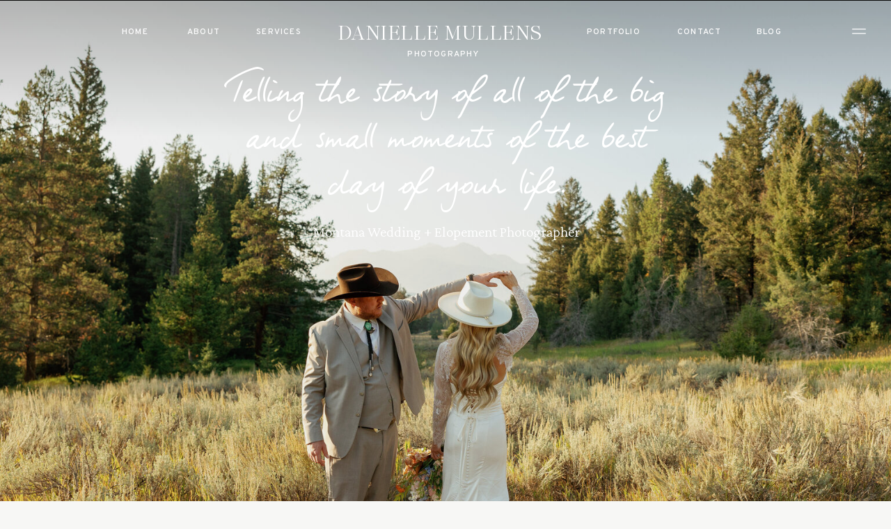

--- FILE ---
content_type: text/html; charset=UTF-8
request_url: https://daniellemullensphotography.com/
body_size: 18520
content:
<!DOCTYPE html>
<html class="d" lang="en">
  <head>
    <meta charset="UTF-8" />
    <meta name="viewport" content="width=device-width, initial-scale=1" />
    <title>Montana Wedding + Elopement Photographer</title>
      <link rel="icon" type="image/png" href="//static.showit.co/200/AYrGFoi0RNOeysDe6WYs3w/94797/dmp_mark_rgb_sage.png" />
      <link rel="preconnect" href="https://static.showit.co" />
      <meta name="description" content="A Montana based fine art photographer who specializes in documenting small and big moments for you to cherish for years to come." />
      <link rel="canonical" href="https://daniellemullensphotography.com" />
      <meta property="og:image" content="https://static.showit.co/1200/rqMl_Y3SRsiGN3nNZk7dXg/94797/ch7a6142.jpg" />
    
    <link rel="preconnect" href="https://fonts.googleapis.com">
<link rel="preconnect" href="https://fonts.gstatic.com" crossorigin>
<link href="https://fonts.googleapis.com/css?family=Crimson+Pro:300|Overpass:500|Overpass:600|Oswald:regular" rel="stylesheet" type="text/css"/>
<style>
@font-face{font-family:Fabio Handwriting;src:url('//static.showit.co/file/ku51imfGSD2ytyBH_MTreg/shared/fabiohandwriting.woff');}
@font-face{font-family:Ethic Serif Light Italic;src:url('//static.showit.co/file/LYE-EUx2RmeP5e_UwvJ46g/shared/ethicserif-lightitalic.woff');}
@font-face{font-family:Ethic Serif Light;src:url('//static.showit.co/file/DQdI9KsJS_OvFTn6vbQZTg/shared/ethicserif-light.woff');}
 </style>
    <script id="init_data" type="application/json">
      {"mobile":{"w":320,"defaultTrIn":{"type":"fade","duration":1},"defaultTrOut":{"type":"fade","duration":1},"bgMediaType":"none"},"desktop":{"w":1200,"bgColor":"colors-6","bgMediaType":"none","bgFillType":"color","defaultTrIn":{"type":"fade"},"defaultTrOut":{"type":"fade"}},"sid":"dymgi5hcrhkwnifnaq0l0q","break":768,"assetURL":"//static.showit.co","contactFormId":"94797/210727","cfAction":"aHR0cHM6Ly9jbGllbnRzZXJ2aWNlLnNob3dpdC5jby9jb250YWN0Zm9ybQ==","sgAction":"aHR0cHM6Ly9jbGllbnRzZXJ2aWNlLnNob3dpdC5jby9zb2NpYWxncmlk","blockData":[{"slug":"menu-open","visible":"a","states":[{"d":{"bgFillType":"color","bgColor":"#000000:0","bgMediaType":"none"},"m":{"bgFillType":"color","bgColor":"#000000:0","bgMediaType":"none"},"slug":"view-1"}],"d":{"h":749,"w":1200,"locking":{"side":"t"},"nature":"wH","trIn":{"type":"slide","direction":"Down"},"trOut":{"type":"slide","duration":0.6,"direction":"Up"},"aav":1.8,"stateTrIn":{"type":"fade","duration":0.5},"stateTrOut":{"type":"fade","duration":0.5},"bgFillType":"color","bgColor":"colors-0","bgMediaType":"none","tr":{"in":{"cl":"slideInDown","d":"0.5","dl":"0"},"out":{"cl":"slideOutUp","d":0.6,"dl":"0"}}},"m":{"h":612,"w":320,"locking":{"side":"t"},"nature":"wH","trIn":{"type":"slide","direction":"Down"},"trOut":{"type":"slide","direction":"Up"},"aav":1.8,"stateTrIn":{"type":"fade","duration":0.5},"stateTrOut":{"type":"fade","duration":0.5},"bgFillType":"color","bgColor":"colors-0","bgMediaType":"none","tr":{"in":{"cl":"slideInDown","d":"0.5","dl":"0"},"out":{"cl":"slideOutUp","d":"0.5","dl":"0"}}},"stateTrans":[{"d":{"in":{"cl":"fadeIn","d":0.5,"dl":"0","od":"fadeIn"},"out":{"cl":"fadeOut","d":0.5,"dl":"0","od":"fadeOut"}},"m":{"in":{"cl":"fadeIn","d":0.5,"dl":"0","od":"fadeIn"},"out":{"cl":"fadeOut","d":0.5,"dl":"0","od":"fadeOut"}}}]},{"slug":"top-menu-white","visible":"a","states":[],"d":{"h":1,"w":1200,"bgFillType":"color","bgColor":"colors-0","bgMediaType":"none"},"m":{"h":1,"w":320,"bgFillType":"color","bgColor":"colors-0","bgMediaType":"none"}},{"slug":"hero","visible":"a","states":[],"d":{"h":1060,"w":1200,"nature":"wH","stateTrIn":{"type":"fade","duration":1},"stateTrOut":{"type":"fade","duration":1},"bgFillType":"color","bgColor":"colors-0","bgMediaType":"image","bgImage":{"key":"KjzhcmIdY_6f3AGkhLFKyg/94797/laura_brant_rr_finals-713.jpg","aspect_ratio":1.5,"title":"laura_brant_rr_finals-713","type":"asset"},"bgOpacity":"95","bgPos":"cm","bgScale":"cover","bgScroll":"x"},"m":{"h":574,"w":320,"nature":"wH","stateTrIn":{"type":"fade","duration":1},"stateTrOut":{"type":"fade","duration":1},"bgFillType":"color","bgColor":"colors-0","bgMediaType":"image","bgImage":{"key":"KjzhcmIdY_6f3AGkhLFKyg/94797/laura_brant_rr_finals-713.jpg","aspect_ratio":1.5,"title":"laura_brant_rr_finals-713","type":"asset"},"bgOpacity":"95","bgPos":"cm","bgScale":"cover","bgScroll":"x"},"ps":[{"trigger":"onscreen","type":"show"}]},{"slug":"brand-bio","visible":"a","states":[],"d":{"h":745,"w":1200,"bgFillType":"color","bgColor":"colors-6","bgMediaType":"none"},"m":{"h":722,"w":320,"stateTrIn":{"type":"page"},"stateTrOut":{"type":"page"},"bgFillType":"color","bgColor":"colors-6","bgMediaType":"none"},"ps":[{"trigger":"onscreen","type":"show","block":"pop-up","once":1}]},{"slug":"press","visible":"a","states":[],"d":{"h":138,"w":1200,"bgFillType":"color","bgColor":"colors-6","bgMediaType":"none"},"m":{"h":137,"w":320,"bgFillType":"color","bgColor":"colors-6","bgMediaType":"none"}},{"slug":"mantra","visible":"m","states":[],"d":{"h":620,"w":1200,"bgFillType":"color","bgColor":"#000000","bgMediaType":"image","bgImage":{"key":"d4lwuHMKQK2CkyrGzX4lFQ/94797/nicole_edits-50.jpg","aspect_ratio":0.66667,"title":"nicole_edits-50","type":"asset"},"bgOpacity":90,"bgPos":"cb","bgScale":"cover","bgScroll":"p"},"m":{"h":443,"w":320,"bgFillType":"color","bgColor":"#000000","bgMediaType":"image","bgImage":{"key":"d4lwuHMKQK2CkyrGzX4lFQ/94797/nicole_edits-50.jpg","aspect_ratio":0.66667,"title":"nicole_edits-50","type":"asset"},"bgOpacity":90,"bgPos":"cb","bgScale":"cover","bgScroll":"p"}},{"slug":"marquee","visible":"a","states":[],"d":{"h":183,"w":1200,"bgFillType":"color","bgColor":"colors-6","bgMediaType":"none"},"m":{"h":28,"w":320,"bgFillType":"color","bgColor":"colors-6","bgMediaType":"none"}},{"slug":"mission","visible":"a","states":[],"d":{"h":545,"w":1200,"bgFillType":"color","bgColor":"colors-6","bgMediaType":"none"},"m":{"h":356,"w":320,"bgFillType":"color","bgColor":"colors-6","bgMediaType":"none"}},{"slug":"services","visible":"a","states":[],"d":{"h":901,"w":1200,"bgFillType":"color","bgColor":"colors-6","bgMediaType":"none"},"m":{"h":923,"w":320,"bgFillType":"color","bgColor":"colors-6","bgMediaType":"none"}},{"slug":"reviews","visible":"a","states":[],"d":{"h":1156,"w":1200,"bgFillType":"color","bgColor":"colors-3","bgMediaType":"none"},"m":{"h":693,"w":320,"bgFillType":"color","bgColor":"colors-3","bgMediaType":"none"}},{"slug":"from-the-journal","visible":"a","states":[],"d":{"h":1059,"w":1200,"bgFillType":"color","bgColor":"colors-6","bgMediaType":"none"},"m":{"h":1504,"w":320,"bgFillType":"color","bgColor":"colors-6","bgMediaType":"none"}},{"slug":"cta-next","visible":"a","states":[],"d":{"h":801,"w":1200,"bgFillType":"color","bgColor":"#000000","bgMediaType":"image","bgImage":{"key":"lfVkDvWnTmamuKhOb24wSw/94797/nicole_kolby_portland-355.jpg","aspect_ratio":0.66667,"title":"nicole_kolby_portland-355","type":"asset"},"bgOpacity":100,"bgPos":"rm","bgScale":"cover","bgScroll":"x"},"m":{"h":582,"w":320,"bgFillType":"color","bgColor":"#000000","bgMediaType":"image","bgImage":{"key":"lfVkDvWnTmamuKhOb24wSw/94797/nicole_kolby_portland-355.jpg","aspect_ratio":0.66667,"title":"nicole_kolby_portland-355","type":"asset"},"bgOpacity":100,"bgPos":"rm","bgScale":"cover","bgScroll":"x"}},{"slug":"footer","visible":"a","states":[],"d":{"h":451,"w":1200,"bgFillType":"color","bgColor":"colors-0","bgMediaType":"none"},"m":{"h":470,"w":320,"bgFillType":"color","bgColor":"colors-0","bgMediaType":"none"}},{"slug":"instagram","visible":"a","states":[],"d":{"h":240,"w":1200,"bgFillType":"color","bgColor":"colors-0","bgMediaType":"none"},"m":{"h":321,"w":320,"bgFillType":"color","bgColor":"colors-0","bgMediaType":"none"}},{"slug":"sticky-menu","visible":"a","states":[],"d":{"h":1,"w":1200,"locking":{"side":"t"},"bgFillType":"color","bgColor":"colors-0:0","bgMediaType":"none"},"m":{"h":1,"w":320,"locking":{"side":"t","scrollOffset":1},"bgFillType":"color","bgColor":"colors-0:0","bgMediaType":"none"}}],"elementData":[{"type":"text","visible":"d","id":"menu-open_view-1_0","blockId":"menu-open","m":{"x":0,"y":2012,"w":320,"h":86,"a":0},"d":{"x":43,"y":627,"w":373,"h":100,"a":0}},{"type":"text","visible":"a","id":"menu-open_view-1_1","blockId":"menu-open","m":{"x":52,"y":95,"w":217,"h":25,"a":0},"d":{"x":481,"y":76,"w":217,"h":40,"a":0}},{"type":"graphic","visible":"a","id":"menu-open_view-1_2","blockId":"menu-open","m":{"x":0,"y":383,"w":72,"h":112,"a":0,"trIn":{"cl":"fadeIn","d":"0.5","dl":2}},"d":{"x":44,"y":346,"w":163,"h":231,"a":0},"c":{"key":"9BAoeNbdSYCHblzkbGnjbA/94797/courtney_nathan_sage_marketing-18.jpg","aspect_ratio":0.66667}},{"type":"graphic","visible":"a","id":"menu-open_view-1_3","blockId":"menu-open","m":{"x":53,"y":418,"w":93,"h":92,"a":0,"trIn":{"cl":"fadeIn","d":"0.5","dl":3}},"d":{"x":275,"y":413,"w":152,"h":152,"a":0,"gs":{"s":40}},"c":{"key":"sDnp0SJYLKZLpj5RXJcWUg/94797/lindsay_nick_copper_rose-96.jpg","aspect_ratio":0.66667}},{"type":"graphic","visible":"a","id":"menu-open_view-1_4","blockId":"menu-open","m":{"x":248,"y":396,"w":72,"h":99,"a":0,"trIn":{"cl":"fadeIn","d":"0.5","dl":1.2}},"d":{"x":950,"y":363,"w":184,"h":235,"a":0,"gs":{"s":100}},"c":{"key":"M7Ih3Bj-CP7FicMhZEa07w/94797/marisa_clay_foxfields_sneak-129.jpg","aspect_ratio":0.66667}},{"type":"graphic","visible":"d","id":"menu-open_view-1_5","blockId":"menu-open","m":{"x":205,"y":449,"w":80,"h":96,"a":0,"trIn":{"cl":"fadeIn","d":"0.5","dl":2.5}},"d":{"x":492,"y":435,"w":171,"h":216,"a":0,"gs":{"s":100}},"c":{"key":"2i0sxu0SQCGbx-lEptVIbg/94797/emily_alex_320_sneak-112.jpg","aspect_ratio":0.66667}},{"type":"graphic","visible":"a","id":"menu-open_view-1_6","blockId":"menu-open","m":{"x":195,"y":440,"w":76,"h":77,"a":0,"trIn":{"cl":"fadeIn","d":"0.5","dl":3.5}},"d":{"x":733,"y":435,"w":149,"h":149,"a":0,"gs":{"s":90}},"c":{"key":"1cJDavLEQOeOJZN96K0sKg/94797/nicole_edits-56.jpg","aspect_ratio":0.66667}},{"type":"text","visible":"d","id":"menu-open_view-1_7","blockId":"menu-open","m":{"x":110,"y":2108,"w":100,"h":58,"a":0},"d":{"x":950,"y":651,"w":57,"h":33,"a":0}},{"type":"icon","visible":"a","id":"menu-open_view-1_8","blockId":"menu-open","m":{"x":114,"y":542,"w":20,"h":24,"a":0},"d":{"x":1014,"y":651,"w":20,"h":24,"a":0}},{"type":"icon","visible":"a","id":"menu-open_view-1_9","blockId":"menu-open","m":{"x":186,"y":542,"w":20,"h":26,"a":0},"d":{"x":1043,"y":651,"w":20,"h":26,"a":0}},{"type":"icon","visible":"a","id":"menu-open_view-1_10","blockId":"menu-open","m":{"x":274,"y":7,"w":43,"h":36,"a":0,"lockV":"t"},"d":{"x":1110,"y":29,"w":48,"h":67,"a":0,"lockH":"r","lockV":"t"},"pc":[{"type":"hide","block":"menu-open"}]},{"type":"text","visible":"a","id":"menu-open_view-1_11","blockId":"menu-open","m":{"x":36,"y":129,"w":102,"h":34,"a":0},"d":{"x":406,"y":129,"w":157,"h":66,"a":0,"o":100}},{"type":"text","visible":"a","id":"menu-open_view-1_12","blockId":"menu-open","m":{"x":162,"y":129,"w":120,"h":39,"a":0},"d":{"x":598,"y":129,"w":174,"h":61,"a":0,"o":100}},{"type":"text","visible":"a","id":"menu-open_view-1_13","blockId":"menu-open","m":{"x":60,"y":174,"w":176,"h":36,"a":0},"d":{"x":303,"y":195,"w":294,"h":56,"a":0,"o":100}},{"type":"text","visible":"a","id":"menu-open_view-1_14","blockId":"menu-open","m":{"x":55,"y":217,"w":210,"h":36,"a":0},"d":{"x":632,"y":195,"w":244,"h":56,"a":0,"o":100}},{"type":"text","visible":"a","id":"menu-open_view-1_15","blockId":"menu-open","m":{"x":21,"y":261,"w":157,"h":37,"a":0},"d":{"x":366,"y":263,"w":263,"h":56,"a":0,"o":100}},{"type":"text","visible":"a","id":"menu-open_view-1_16","blockId":"menu-open","m":{"x":204,"y":261,"w":93,"h":37,"a":0},"d":{"x":659,"y":263,"w":153,"h":62,"a":0,"o":100}},{"type":"text","visible":"a","id":"menu-open_view-1_17","blockId":"menu-open","m":{"x":142,"y":129,"w":19,"h":39,"a":0},"d":{"x":524,"y":129,"w":111,"h":66,"a":0,"o":100}},{"type":"text","visible":"a","id":"menu-open_view-1_18","blockId":"menu-open","m":{"x":179,"y":261,"w":22,"h":31,"a":0},"d":{"x":553,"y":195,"w":111,"h":62,"a":0,"o":100}},{"type":"text","visible":"a","id":"menu-open_view-1_19","blockId":"menu-open","m":{"x":237,"y":175,"w":24,"h":42,"a":0},"d":{"x":587,"y":263,"w":111,"h":70,"a":0,"o":100}},{"type":"icon","visible":"d","id":"top-menu-white_0","blockId":"top-menu-white","m":{"x":135,"y":-24,"w":50,"h":50,"a":0},"d":{"x":1137,"y":32,"w":34,"h":26,"a":0,"lockH":"r"},"pc":[{"type":"show","block":"menu-open"}]},{"type":"icon","visible":"m","id":"top-menu-white_1","blockId":"top-menu-white","m":{"x":272,"y":7,"w":34,"h":42,"a":0},"d":{"x":550,"y":-49,"w":100,"h":100,"a":0},"pc":[{"type":"show","block":"menu-open"}]},{"type":"text","visible":"a","id":"top-menu-white_2","blockId":"top-menu-white","m":{"x":68,"y":18,"w":185,"h":25,"a":0},"d":{"x":443,"y":32,"w":307,"h":31,"a":0}},{"type":"text","visible":"d","id":"top-menu-white_3","blockId":"top-menu-white","m":{"x":108,"y":100,"w":105,"h":19,"a":0},"d":{"x":131,"y":37,"w":46,"h":21,"a":0,"trIn":{"cl":"fadeIn","d":"0.5","dl":"0"}}},{"type":"text","visible":"d","id":"top-menu-white_4","blockId":"top-menu-white","m":{"x":108,"y":100,"w":105,"h":19,"a":0},"d":{"x":228,"y":37,"w":49,"h":20,"a":0,"trIn":{"cl":"fadeIn","d":"0.5","dl":"0"}}},{"type":"text","visible":"d","id":"top-menu-white_5","blockId":"top-menu-white","m":{"x":108,"y":100,"w":105,"h":19,"a":0},"d":{"x":328,"y":37,"w":65,"h":21,"a":0,"trIn":{"cl":"fadeIn","d":"0.5","dl":"0"}}},{"type":"text","visible":"d","id":"top-menu-white_6","blockId":"top-menu-white","m":{"x":108,"y":100,"w":105,"h":19,"a":0},"d":{"x":801,"y":37,"w":81,"h":21,"a":0,"trIn":{"cl":"fadeIn","d":"0.5","dl":"0"}}},{"type":"text","visible":"d","id":"top-menu-white_7","blockId":"top-menu-white","m":{"x":108,"y":100,"w":105,"h":19,"a":0},"d":{"x":933,"y":37,"w":63,"h":20,"a":0,"trIn":{"cl":"fadeIn","d":"0.5","dl":"0"}}},{"type":"text","visible":"d","id":"top-menu-white_8","blockId":"top-menu-white","m":{"x":108,"y":100,"w":105,"h":19,"a":0},"d":{"x":1047,"y":37,"w":35,"h":20,"a":0,"trIn":{"cl":"fadeIn","d":"0.5","dl":"0"}}},{"type":"text","visible":"d","id":"top-menu-white_9","blockId":"top-menu-white","m":{"x":108,"y":100,"w":105,"h":19,"a":0},"d":{"x":545,"y":69,"w":104,"h":20,"a":0,"trIn":{"cl":"fadeIn","d":"0.5","dl":"0"}}},{"type":"simple","visible":"d","id":"hero_0","blockId":"hero","m":{"x":48,"y":69,"w":224,"h":324.09999999999997,"a":0},"d":{"x":0,"y":0,"w":1200,"h":198,"a":0,"o":25,"lockH":"s","lockV":"t"}},{"type":"text","visible":"a","id":"hero_1","blockId":"hero","m":{"x":24,"y":76,"w":272,"h":126,"a":0},"d":{"x":270,"y":106,"w":662,"h":185,"a":0,"trIn":{"cl":"fadeIn","d":"0.5","dl":"0"}}},{"type":"text","visible":"a","id":"hero_2","blockId":"hero","m":{"x":17,"y":202,"w":287,"h":52,"a":0},"d":{"x":396,"y":317,"w":410,"h":38,"a":0,"trIn":{"cl":"fadeIn","d":"0.5","dl":"0"}}},{"type":"text","visible":"a","id":"hero_3","blockId":"hero","m":{"x":107,"y":515,"w":96,"h":21,"a":0,"trIn":{"cl":"fadeIn","d":"0.5","dl":"0"}},"d":{"x":579,"y":1009,"w":43,"h":15,"a":0,"trIn":{"cl":"fadeIn","d":"0.5","dl":0.2},"lockV":"b"}},{"type":"text","visible":"a","id":"hero_4","blockId":"hero","m":{"x":112,"y":495,"w":96,"h":21,"a":0,"trIn":{"cl":"fadeIn","d":"0.5","dl":"0"}},"d":{"x":520,"y":982,"w":161,"h":22,"a":0,"trIn":{"cl":"fadeIn","d":"0.5","dl":0.2},"lockV":"b"}},{"type":"text","visible":"a","id":"brand-bio_0","blockId":"brand-bio","m":{"x":40,"y":346,"w":240,"h":22,"a":0},"d":{"x":403,"y":124,"w":395,"h":43,"a":0,"trIn":{"cl":"fadeIn","d":"0.5","dl":"0"}}},{"type":"graphic","visible":"a","id":"brand-bio_1","blockId":"brand-bio","m":{"x":195,"y":128,"w":132,"h":204,"a":0,"gs":{"s":50},"trIn":{"cl":"fadeIn","d":1,"dl":"0"}},"d":{"x":931,"y":275,"w":325,"h":450,"a":0,"gs":{"s":100},"trIn":{"cl":"fadeIn","d":"0.5","dl":"0"}},"c":{"key":"HvRGBXBBz8SMZr7nDFhlvg/94797/meg_hayden_rr_sneak-44.jpg","aspect_ratio":0.66667}},{"type":"graphic","visible":"a","id":"brand-bio_2","blockId":"brand-bio","m":{"x":0,"y":28,"w":172,"h":236,"a":0,"gs":{"s":30},"trIn":{"cl":"fadeIn","d":1,"dl":"0"}},"d":{"x":-113,"y":130,"w":333,"h":450,"a":0,"gs":{"s":50},"trIn":{"cl":"fadeIn","d":"0.5","dl":"0"}},"c":{"key":"5FfEKAxkRBKgVSOZDIyeFA/94797/dmp23549.jpg","aspect_ratio":0.66667}},{"type":"iframe","visible":"a","id":"brand-bio_3","blockId":"brand-bio","m":{"x":102,"y":-19,"w":126,"h":113,"a":0,"trIn":{"cl":"fadeIn","d":1,"dl":"0"}},"d":{"x":132,"y":54,"w":172,"h":153,"a":0,"trIn":{"cl":"fadeIn","d":"0.5","dl":"0"}}},{"type":"text","visible":"a","id":"brand-bio_4","blockId":"brand-bio","m":{"x":70,"y":340,"w":181,"h":26,"a":359,"trIn":{"cl":"fadeIn","d":1,"dl":"0"}},"d":{"x":467,"y":131,"w":266,"h":43,"a":358,"trIn":{"cl":"fadeIn","d":"0.5","dl":"0"}}},{"type":"text","visible":"a","id":"brand-bio_5","blockId":"brand-bio","m":{"x":29,"y":379,"w":263,"h":99,"a":0,"trIn":{"cl":"fadeIn","d":1,"dl":"0"}},"d":{"x":336,"y":187,"w":528,"h":191,"a":0,"trIn":{"cl":"fadeIn","d":"0.5","dl":"0"}}},{"type":"text","visible":"a","id":"brand-bio_6","blockId":"brand-bio","m":{"x":25,"y":494,"w":270,"h":159,"a":0,"trIn":{"cl":"fadeIn","d":1,"dl":"0"}},"d":{"x":353,"y":394,"w":495,"h":160,"a":0,"trIn":{"cl":"fadeIn","d":"0.5","dl":"0"}}},{"type":"simple","visible":"a","id":"brand-bio_7","blockId":"brand-bio","m":{"x":102,"y":658,"w":117,"h":46,"a":0,"trIn":{"cl":"fadeIn","d":1,"dl":"0"}},"d":{"x":521,"y":580,"w":159,"h":60,"a":0,"trIn":{"cl":"fadeIn","d":"0.5","dl":"0"}}},{"type":"text","visible":"a","id":"brand-bio_8","blockId":"brand-bio","m":{"x":118,"y":670,"w":85,"h":21,"a":0,"trIn":{"cl":"fadeIn","d":1,"dl":"0"}},"d":{"x":542,"y":594,"w":118,"h":29,"a":0,"trIn":{"cl":"fadeIn","d":"0.5","dl":"0"}}},{"type":"text","visible":"a","id":"press_0","blockId":"press","m":{"x":47,"y":24,"w":227,"h":36,"a":0,"trIn":{"cl":"fadeIn","d":1,"dl":"0"}},"d":{"x":150,"y":47,"w":156,"h":21,"a":0,"trIn":{"cl":"fadeIn","d":"0.5","dl":"0"}}},{"type":"graphic","visible":"a","id":"press_1","blockId":"press","m":{"x":169,"y":49,"w":63,"h":62,"a":0},"d":{"x":740,"y":16,"w":115,"h":111,"a":0},"c":{"key":"fZ01T8pjSk2Iu0g4UmtElQ/94797/white_featured_on.png","aspect_ratio":1}},{"type":"graphic","visible":"a","id":"press_2","blockId":"press","m":{"x":243,"y":49,"w":63,"h":62,"a":0},"d":{"x":932,"y":16,"w":119,"h":107,"a":0},"c":{"key":"9XsXbNiZR-Wkm6W3dKoYfw/94797/ww_badge_featuredon_300x300.png","aspect_ratio":1.01351}},{"type":"graphic","visible":"a","id":"press_3","blockId":"press","m":{"x":5,"y":48,"w":69,"h":69,"a":0},"d":{"x":335,"y":-5,"w":147,"h":147,"a":0},"c":{"key":"FjNCgL_RQfy7IIRy1IKl3g/94797/2022-featured-vendor-badges19.png","aspect_ratio":1}},{"type":"graphic","visible":"a","id":"press_4","blockId":"press","m":{"x":86,"y":49,"w":60,"h":62,"a":0},"d":{"x":559,"y":21,"w":105,"h":102,"a":0},"c":{"key":"IH4g1evuRs-la3lj-7yEnQ/94797/mtbridevendor.jpg","aspect_ratio":1}},{"type":"text","visible":"a","id":"mantra_0","blockId":"mantra","m":{"x":24,"y":48,"w":282,"h":181,"a":356,"trIn":{"cl":"fadeIn","d":1,"dl":"0"}},"d":{"x":542,"y":57,"w":630,"h":141,"a":355,"trIn":{"cl":"fadeIn","d":"0.5","dl":"0"}}},{"type":"text","visible":"a","id":"marquee_0","blockId":"marquee","m":{"x":-736,"y":0,"w":1956,"h":27,"a":0,"trIn":{"cl":"slideInLeft","d":15,"dl":"0"}},"d":{"x":-559,"y":35,"w":4219,"h":240,"a":0,"trIn":{"cl":"slideInLeft","d":25,"dl":"0"}}},{"type":"line","visible":"a","id":"marquee_1","blockId":"marquee","m":{"x":-12,"y":102,"w":430,"a":0},"d":{"x":-38,"y":182,"w":1306,"h":1,"a":0,"lockH":"s"}},{"type":"text","visible":"a","id":"mission_0","blockId":"mission","m":{"x":93,"y":36,"w":134,"h":21,"a":0,"trIn":{"cl":"fadeIn","d":1,"dl":"0"}},"d":{"x":520,"y":96,"w":161,"h":29,"a":0,"trIn":{"cl":"fadeIn","d":"0.5","dl":"0"}}},{"type":"text","visible":"a","id":"mission_1","blockId":"mission","m":{"x":33,"y":71,"w":255,"h":264,"a":0,"trIn":{"cl":"fadeIn","d":1,"dl":"0"}},"d":{"x":242,"y":156,"w":716,"h":295,"a":0,"trIn":{"cl":"fadeIn","d":"0.5","dl":"0"}}},{"type":"graphic","visible":"a","id":"services_0","blockId":"services","m":{"x":40,"y":0,"w":240,"h":320,"a":0,"trIn":{"cl":"fadeIn","d":1,"dl":"0"}},"d":{"x":88,"y":25,"w":472,"h":628,"a":0,"gs":{"s":100,"t":"cover"},"trIn":{"cl":"fadeIn","d":"0.5","dl":"0"}},"c":{"key":"_b1AbdfGn1gYHZe61OlcdA/94797/marisa_clay_foxfields_sneak-208.jpg","aspect_ratio":0.66667}},{"type":"text","visible":"a","id":"services_1","blockId":"services","m":{"x":53,"y":348,"w":215,"h":21,"a":0,"trIn":{"cl":"fadeIn","d":1,"dl":"0"}},"d":{"x":203,"y":693,"w":243,"h":29,"a":0,"trIn":{"cl":"fadeIn","d":"0.5","dl":"0"}}},{"type":"text","visible":"a","id":"services_2","blockId":"services","m":{"x":31,"y":374,"w":258,"h":78,"a":0,"trIn":{"cl":"fadeIn","d":1,"dl":"0"}},"d":{"x":140,"y":732,"w":368,"h":104,"a":0,"trIn":{"cl":"fadeIn","d":"0.5","dl":"0"}}},{"type":"graphic","visible":"a","id":"services_3","blockId":"services","m":{"x":40,"y":461,"w":240,"h":320,"a":0,"trIn":{"cl":"fadeIn","d":1,"dl":"0"}},"d":{"x":625,"y":25,"w":472,"h":628,"a":0,"gs":{"s":100},"trIn":{"cl":"fadeIn","d":"0.5","dl":"0"}},"c":{"key":"j3lEwiBnlNd4dYicw-Cqcg/94797/meg_hayden_rr_sneak-119.jpg","aspect_ratio":0.66667}},{"type":"text","visible":"a","id":"services_4","blockId":"services","m":{"x":47,"y":808,"w":227,"h":21,"a":0,"trIn":{"cl":"fadeIn","d":1,"dl":"0"}},"d":{"x":720,"y":693,"w":283,"h":29,"a":0,"trIn":{"cl":"fadeIn","d":"0.5","dl":"0"}}},{"type":"text","visible":"a","id":"services_5","blockId":"services","m":{"x":31,"y":836,"w":258,"h":74,"a":0,"trIn":{"cl":"fadeIn","d":1,"dl":"0"}},"d":{"x":677,"y":732,"w":368,"h":63,"a":0,"trIn":{"cl":"fadeIn","d":"0.5","dl":"0"}}},{"type":"text","visible":"a","id":"reviews_0","blockId":"reviews","m":{"x":30,"y":38,"w":260,"h":94,"a":0,"trIn":{"cl":"fadeIn","d":1,"dl":"0"}},"d":{"x":-100,"y":53,"w":1400,"h":111,"a":0,"trIn":{"cl":"fadeIn","d":"0.5","dl":"0"}}},{"type":"graphic","visible":"a","id":"reviews_1","blockId":"reviews","m":{"x":49,"y":132,"w":224,"h":224,"a":0,"gs":{"s":80},"trIn":{"cl":"fadeIn","d":1,"dl":"0"}},"d":{"x":280,"y":196,"w":641,"h":594,"a":0,"gs":{"s":80},"trIn":{"cl":"fadeIn","d":"0.5","dl":"0"}},"c":{"key":"mVNXTPxJHr_y7DpihQMKyw/94797/meg_hayden_rr_sneak-57.jpg","aspect_ratio":0.66667}},{"type":"text","visible":"a","id":"reviews_2","blockId":"reviews","m":{"x":45,"y":361,"w":231,"h":270,"a":0,"trIn":{"cl":"fadeIn","d":1,"dl":"0"}},"d":{"x":195,"y":803,"w":810,"h":309,"a":0,"trIn":{"cl":"fadeIn","d":"0.5","dl":"0"}}},{"type":"text","visible":"a","id":"reviews_3","blockId":"reviews","m":{"x":87,"y":643,"w":134,"h":21,"a":0,"trIn":{"cl":"fadeIn","d":1,"dl":"0"}},"d":{"x":519,"y":1112,"w":161,"h":29,"a":0,"trIn":{"cl":"fadeIn","d":"0.5","dl":"0"}}},{"type":"line","visible":"a","id":"reviews_4","blockId":"reviews","m":{"x":114,"y":664,"w":80,"h":1,"a":0,"trIn":{"cl":"fadeIn","d":"0.5","dl":"0"}},"d":{"x":550,"y":1137,"w":98,"h":1,"a":0,"trIn":{"cl":"fadeIn","d":"0.5","dl":"0"}}},{"type":"text","visible":"a","id":"from-the-journal_0","blockId":"from-the-journal","m":{"x":23,"y":43,"w":79,"h":52,"a":0,"trIn":{"cl":"fadeIn","d":"0.5","dl":"0"}},"d":{"x":223,"y":71,"w":211,"h":126,"a":0,"trIn":{"cl":"fadeIn","d":"0.5","dl":"0"}}},{"type":"text","visible":"a","id":"from-the-journal_1","blockId":"from-the-journal","m":{"x":107,"y":43,"w":186,"h":52,"a":0,"trIn":{"cl":"fadeIn","d":"0.5","dl":"0"}},"d":{"x":444,"y":71,"w":534,"h":126,"a":0,"trIn":{"cl":"fadeIn","d":"0.5","dl":"0"}}},{"type":"line","visible":"a","id":"from-the-journal_2","blockId":"from-the-journal","m":{"x":21,"y":113,"w":278,"a":0,"trIn":{"cl":"fadeIn","d":"0.5","dl":"0"}},"d":{"x":55,"y":307,"w":1091,"h":1,"a":0,"trIn":{"cl":"fadeIn","d":"0.5","dl":"0"}}},{"type":"text","visible":"a","id":"from-the-journal_3","blockId":"from-the-journal","m":{"x":23,"y":96,"w":199,"h":21,"a":0,"trIn":{"cl":"fadeIn","d":"0.5","dl":"0"}},"d":{"x":55,"y":263,"w":337,"h":26,"a":0,"trIn":{"cl":"fadeIn","d":"0.5","dl":"0"}}},{"type":"text","visible":"a","id":"from-the-journal_4","blockId":"from-the-journal","m":{"x":106,"y":126,"w":192,"h":21,"a":0,"trIn":{"cl":"fadeIn","d":"0.5","dl":"0"}},"d":{"x":921,"y":265,"w":225,"h":29,"a":0,"trIn":{"cl":"fadeIn","d":"0.5","dl":"0"}}},{"type":"line","visible":"a","id":"from-the-journal_5","blockId":"from-the-journal","m":{"x":21,"y":156,"w":278,"a":0,"trIn":{"cl":"fadeIn","d":"0.5","dl":"0"}},"d":{"x":55,"y":245,"w":1091,"h":1,"a":0,"trIn":{"cl":"fadeIn","d":"0.5","dl":"0"}}},{"type":"graphic","visible":"a","id":"from-the-journal_6","blockId":"from-the-journal","m":{"x":22,"y":182,"w":277,"h":285,"a":0,"trIn":{"cl":"fadeIn","d":"0.5","dl":"0"}},"d":{"x":54,"y":338,"w":332,"h":453,"a":0,"gs":{"s":80},"trIn":{"cl":"fadeIn","d":"0.5","dl":"0"}},"c":{"key":"Mx1-uVu2SOqwpshO5vq6Sw/94797/ailani_kellen_foster_creek_finals-498.jpg","aspect_ratio":0.66667}},{"type":"text","visible":"a","id":"from-the-journal_7","blockId":"from-the-journal","m":{"x":34,"y":482,"w":252,"h":89,"a":0,"trIn":{"cl":"fadeIn","d":"0.5","dl":"0"}},"d":{"x":78,"y":829,"w":284,"h":102,"a":0,"trIn":{"cl":"fadeIn","d":"0.5","dl":"0"}}},{"type":"text","visible":"a","id":"from-the-journal_8","blockId":"from-the-journal","m":{"x":94,"y":582,"w":134,"h":21,"a":0,"trIn":{"cl":"fadeIn","d":"0.5","dl":"0"}},"d":{"x":140,"y":931,"w":161,"h":29,"a":0,"trIn":{"cl":"fadeIn","d":"0.5","dl":"0"}}},{"type":"line","visible":"a","id":"from-the-journal_9","blockId":"from-the-journal","m":{"x":128,"y":600,"w":65,"h":1,"a":0,"trIn":{"cl":"fadeIn","d":"0.5","dl":"0"}},"d":{"x":178,"y":959,"w":86,"h":1,"a":0,"trIn":{"cl":"fadeIn","d":"0.5","dl":"0"}}},{"type":"graphic","visible":"a","id":"from-the-journal_10","blockId":"from-the-journal","m":{"x":22,"y":615,"w":277,"h":285,"a":0,"trIn":{"cl":"fadeIn","d":"0.5","dl":"0"}},"d":{"x":813,"y":338,"w":332,"h":453,"a":0,"gs":{"s":100},"trIn":{"cl":"fadeIn","d":"0.5","dl":"0"}},"c":{"key":"kNrBoTI5SgCI6Q9Zj1VYfA/94797/rachael_mike_sneak-13.jpg","aspect_ratio":0.66667}},{"type":"text","visible":"a","id":"from-the-journal_11","blockId":"from-the-journal","m":{"x":29,"y":1360,"w":262,"h":73,"a":0,"trIn":{"cl":"fadeIn","d":"0.5","dl":"0"}},"d":{"x":456,"y":828,"w":288,"h":60,"a":0,"trIn":{"cl":"fadeIn","d":"0.5","dl":"0"}}},{"type":"text","visible":"a","id":"from-the-journal_12","blockId":"from-the-journal","m":{"x":95,"y":1431,"w":134,"h":21,"a":0,"trIn":{"cl":"fadeIn","d":"0.5","dl":"0"}},"d":{"x":520,"y":931,"w":161,"h":29,"a":0,"trIn":{"cl":"fadeIn","d":"0.5","dl":"0"}}},{"type":"line","visible":"a","id":"from-the-journal_13","blockId":"from-the-journal","m":{"x":128,"y":1450,"w":65,"h":1,"a":0,"trIn":{"cl":"fadeIn","d":"0.5","dl":"0"}},"d":{"x":558,"y":959,"w":84,"h":1,"a":0}},{"type":"graphic","visible":"a","id":"from-the-journal_14","blockId":"from-the-journal","m":{"x":22,"y":1050,"w":277,"h":285,"a":0,"trIn":{"cl":"fadeIn","d":"0.5","dl":"0"}},"d":{"x":435,"y":338,"w":332,"h":453,"a":0,"gs":{"s":100},"trIn":{"cl":"fadeIn","d":"0.5","dl":"0"}},"c":{"key":"43-WHX95SaiEYhSONahZyQ/94797/karim_carolina_proposal-106.jpg","aspect_ratio":0.66667}},{"type":"text","visible":"a","id":"from-the-journal_15","blockId":"from-the-journal","m":{"x":49,"y":919,"w":222,"h":53,"a":0,"trIn":{"cl":"fadeIn","d":"0.5","dl":"0"}},"d":{"x":842,"y":829,"w":274,"h":60,"a":0,"trIn":{"cl":"fadeIn","d":"0.5","dl":"0"}}},{"type":"text","visible":"a","id":"from-the-journal_16","blockId":"from-the-journal","m":{"x":94,"y":993,"w":134,"h":21,"a":0,"trIn":{"cl":"fadeIn","d":"0.5","dl":"0"}},"d":{"x":898,"y":931,"w":161,"h":29,"a":0,"trIn":{"cl":"fadeIn","d":"0.5","dl":"0"}}},{"type":"line","visible":"a","id":"from-the-journal_17","blockId":"from-the-journal","m":{"x":128,"y":1012,"w":65,"h":1,"a":0},"d":{"x":936,"y":959,"w":85,"h":1,"a":0}},{"type":"text","visible":"a","id":"cta-next_0","blockId":"cta-next","m":{"x":54,"y":93,"w":213,"h":69,"a":358,"trIn":{"cl":"fadeIn","d":"0.5","dl":"0"}},"d":{"x":317,"y":218,"w":568,"h":67,"a":359,"trIn":{"cl":"fadeIn","d":"0.5","dl":"0"}}},{"type":"text","visible":"a","id":"cta-next_1","blockId":"cta-next","m":{"x":22,"y":133,"w":276,"h":143,"a":0,"trIn":{"cl":"fadeIn","d":"0.5","dl":"0"}},"d":{"x":184,"y":281,"w":833,"h":172,"a":0,"trIn":{"cl":"fadeIn","d":"0.5","dl":"0"}}},{"type":"text","visible":"a","id":"cta-next_2","blockId":"cta-next","m":{"x":32,"y":290,"w":257,"h":82,"a":0,"trIn":{"cl":"fadeIn","d":"0.5","dl":"0"}},"d":{"x":353,"y":467,"w":495,"h":67,"a":0,"trIn":{"cl":"fadeIn","d":"0.5","dl":"0"}}},{"type":"text","visible":"a","id":"cta-next_3","blockId":"cta-next","m":{"x":93,"y":388,"w":134,"h":21,"a":0,"trIn":{"cl":"fadeIn","d":"0.5","dl":"0"}},"d":{"x":520,"y":558,"w":161,"h":29,"a":0,"trIn":{"cl":"fadeIn","d":"0.5","dl":"0"}}},{"type":"line","visible":"a","id":"cta-next_4","blockId":"cta-next","m":{"x":119,"y":407,"w":81,"h":1,"a":0},"d":{"x":553,"y":582,"w":95,"h":1,"a":0,"trIn":{"cl":"fadeIn","d":"0.5","dl":"0"}}},{"type":"line","visible":"a","id":"cta-next_5","blockId":"cta-next","m":{"x":119,"y":407,"w":81,"h":1,"a":0},"d":{"x":553,"y":582,"w":95,"h":1,"a":0,"trIn":{"cl":"fadeIn","d":"0.5","dl":"0"}}},{"type":"text","visible":"d","id":"footer_0","blockId":"footer","m":{"x":77,"y":277,"w":167,"h":31,"a":0},"d":{"x":100,"y":143,"w":182,"h":42,"a":0}},{"type":"text","visible":"a","id":"footer_1","blockId":"footer","m":{"x":45,"y":37,"w":232,"h":76,"a":0,"trIn":{"cl":"fadeIn","d":"0.5","dl":"0"}},"d":{"x":301,"y":46,"w":599,"h":72,"a":0}},{"type":"text","visible":"a","id":"footer_2","blockId":"footer","m":{"x":35,"y":150,"w":250,"h":121,"a":0,"trIn":{"cl":"fadeIn","d":"0.5","dl":"0"}},"d":{"x":424,"y":240,"w":353,"h":155,"a":0}},{"type":"text","visible":"a","id":"footer_3","blockId":"footer","m":{"x":22,"y":302,"w":134,"h":17,"a":0,"trIn":{"cl":"fadeIn","d":"0.5","dl":"0"}},"d":{"x":111,"y":221,"w":56,"h":19,"a":0,"trIn":{"cl":"fadeIn","d":"0.5","dl":"0"}}},{"type":"text","visible":"a","id":"footer_4","blockId":"footer","m":{"x":22,"y":329,"w":134,"h":17,"a":0,"trIn":{"cl":"fadeIn","d":"0.5","dl":"0"}},"d":{"x":111,"y":252,"w":56,"h":19,"a":0,"trIn":{"cl":"fadeIn","d":"0.5","dl":"0"}}},{"type":"text","visible":"a","id":"footer_5","blockId":"footer","m":{"x":22,"y":357,"w":134,"h":17,"a":0,"trIn":{"cl":"fadeIn","d":"0.5","dl":"0"}},"d":{"x":72,"y":283,"w":95,"h":19,"a":0,"trIn":{"cl":"fadeIn","d":"0.5","dl":"0"}}},{"type":"text","visible":"a","id":"footer_6","blockId":"footer","m":{"x":151,"y":302,"w":134,"h":17,"a":0,"trIn":{"cl":"fadeIn","d":"0.5","dl":"0"}},"d":{"x":209,"y":221,"w":82,"h":19,"a":0,"trIn":{"cl":"fadeIn","d":"0.5","dl":"0"}}},{"type":"text","visible":"a","id":"footer_7","blockId":"footer","m":{"x":151,"y":330,"w":134,"h":17,"a":0,"trIn":{"cl":"fadeIn","d":"0.5","dl":"0"}},"d":{"x":221,"y":252,"w":70,"h":19,"a":0,"trIn":{"cl":"fadeIn","d":"0.5","dl":"0"}}},{"type":"text","visible":"a","id":"footer_8","blockId":"footer","m":{"x":151,"y":357,"w":134,"h":17,"a":0,"trIn":{"cl":"fadeIn","d":"0.5","dl":"0"}},"d":{"x":209,"y":285,"w":83,"h":19,"a":0,"trIn":{"cl":"fadeIn","d":"0.5","dl":"0"}}},{"type":"icon","visible":"m","id":"footer_9","blockId":"footer","m":{"x":278,"y":13,"w":36,"h":48,"a":270},"d":{"x":550,"y":225,"w":100,"h":100,"a":0}},{"type":"text","visible":"a","id":"footer_10","blockId":"footer","m":{"x":16,"y":413,"w":289,"h":20,"a":0},"d":{"x":1012,"y":404,"w":194,"h":25,"a":0,"lockH":"r"}},{"type":"text","visible":"a","id":"footer_11","blockId":"footer","m":{"x":107,"y":123,"w":107,"h":20,"a":0,"trIn":{"cl":"fadeIn","d":"0.5","dl":"0"}},"d":{"x":502,"y":136,"w":197,"h":28,"a":0}},{"type":"social","visible":"a","id":"instagram_0","blockId":"instagram","m":{"x":-4,"y":0,"w":327,"h":321,"a":0},"d":{"x":0,"y":0,"w":1478,"h":240,"a":0,"lockH":"s"}},{"type":"text","visible":"a","id":"sticky-menu_0","blockId":"sticky-menu","m":{"x":210,"y":17,"w":105,"h":19,"a":0},"d":{"x":1083,"y":37,"w":55,"h":21,"a":0,"trIn":{"cl":"fadeIn","d":"0.5","dl":"0"},"lockH":"r"},"pc":[{"type":"show","block":"menu-open"}]},{"type":"icon","visible":"a","id":"sticky-menu_1","blockId":"sticky-menu","m":{"x":282,"y":7,"w":26,"h":32,"a":0},"d":{"x":1137,"y":33,"w":34,"h":26,"a":0,"lockH":"r"},"pc":[{"type":"show","block":"menu-open"}]}]}
    </script>
    <link
      rel="stylesheet"
      type="text/css"
      href="https://cdnjs.cloudflare.com/ajax/libs/animate.css/3.4.0/animate.min.css"
    />
    <script
      id="si-jquery"
      src="https://ajax.googleapis.com/ajax/libs/jquery/3.5.1/jquery.min.js"
    ></script>
    		
		<script src="//lib.showit.co/engine/2.6.4/showit-lib.min.js"></script>
		<script src="//lib.showit.co/engine/2.6.4/showit.min.js"></script>

    <script>
      <!-- Google Tag Manager (noscript) -->
<noscript><iframe src="https://www.googletagmanager.com/ns.html?id=GTM-WPCG9C3"
height="0" width="0" style="display:none;visibility:hidden"></iframe></noscript>
<!-- End Google Tag Manager (noscript) -->
      function initPage(){
      
      }
    </script>
    <link rel="stylesheet" type="text/css" href="//lib.showit.co/engine/2.6.4/showit.css" />
    <style id="si-page-css">
      html.m {background-color:rgba(247,247,245,1);}
html.d {background-color:rgba(247,247,245,1);}
.d .se:has(.st-primary) {border-radius:10px;box-shadow:none;opacity:1;overflow:hidden;transition-duration:0.5s;}
.d .st-primary {padding:10px 14px 10px 14px;border-width:0px;border-color:rgba(7,7,7,1);background-color:rgba(7,7,7,1);background-image:none;border-radius:inherit;transition-duration:0.5s;}
.d .st-primary span {color:rgba(255,255,255,1);font-family:'Overpass';font-weight:600;font-style:normal;font-size:15px;text-align:center;text-transform:uppercase;letter-spacing:0.05em;line-height:1.6;transition-duration:0.5s;}
.d .se:has(.st-primary:hover), .d .se:has(.trigger-child-hovers:hover .st-primary) {}
.d .st-primary.se-button:hover, .d .trigger-child-hovers:hover .st-primary.se-button {background-color:rgba(7,7,7,1);background-image:none;transition-property:background-color,background-image;}
.d .st-primary.se-button:hover span, .d .trigger-child-hovers:hover .st-primary.se-button span {}
.m .se:has(.st-primary) {border-radius:10px;box-shadow:none;opacity:1;overflow:hidden;}
.m .st-primary {padding:10px 14px 10px 14px;border-width:0px;border-color:rgba(7,7,7,1);background-color:rgba(7,7,7,1);background-image:none;border-radius:inherit;}
.m .st-primary span {color:rgba(255,255,255,1);font-family:'Overpass';font-weight:600;font-style:normal;font-size:12px;text-align:center;text-transform:uppercase;letter-spacing:0.05em;line-height:1.6;}
.d .se:has(.st-secondary) {border-radius:10px;box-shadow:none;opacity:1;overflow:hidden;transition-duration:0.5s;}
.d .st-secondary {padding:10px 14px 10px 14px;border-width:2px;border-color:rgba(7,7,7,1);background-color:rgba(0,0,0,0);background-image:none;border-radius:inherit;transition-duration:0.5s;}
.d .st-secondary span {color:rgba(7,7,7,1);font-family:'Overpass';font-weight:600;font-style:normal;font-size:15px;text-align:center;text-transform:uppercase;letter-spacing:0.05em;line-height:1.6;transition-duration:0.5s;}
.d .se:has(.st-secondary:hover), .d .se:has(.trigger-child-hovers:hover .st-secondary) {}
.d .st-secondary.se-button:hover, .d .trigger-child-hovers:hover .st-secondary.se-button {border-color:rgba(7,7,7,0.7);background-color:rgba(0,0,0,0);background-image:none;transition-property:border-color,background-color,background-image;}
.d .st-secondary.se-button:hover span, .d .trigger-child-hovers:hover .st-secondary.se-button span {color:rgba(7,7,7,0.7);transition-property:color;}
.m .se:has(.st-secondary) {border-radius:10px;box-shadow:none;opacity:1;overflow:hidden;}
.m .st-secondary {padding:10px 14px 10px 14px;border-width:2px;border-color:rgba(7,7,7,1);background-color:rgba(0,0,0,0);background-image:none;border-radius:inherit;}
.m .st-secondary span {color:rgba(7,7,7,1);font-family:'Overpass';font-weight:600;font-style:normal;font-size:12px;text-align:center;text-transform:uppercase;letter-spacing:0.05em;line-height:1.6;}
.d .st-d-title {color:rgba(7,7,7,1);line-height:1.1;letter-spacing:0em;font-size:48px;text-align:center;font-family:'Ethic Serif Light';font-weight:400;font-style:normal;}
.d .st-d-title.se-rc a {color:rgba(7,7,7,1);}
.d .st-d-title.se-rc a:hover {text-decoration:underline;color:rgba(7,7,7,1);opacity:0.8;}
.m .st-m-title {color:rgba(7,7,7,1);line-height:1.1;letter-spacing:0em;font-size:36px;text-align:center;font-family:'Ethic Serif Light';font-weight:400;font-style:normal;}
.m .st-m-title.se-rc a {color:rgba(7,7,7,1);}
.m .st-m-title.se-rc a:hover {text-decoration:underline;color:rgba(7,7,7,1);opacity:0.8;}
.d .st-d-heading {color:rgba(7,7,7,1);line-height:1.1;letter-spacing:0em;font-size:48px;text-align:center;font-family:'Ethic Serif Light Italic';font-weight:400;font-style:normal;}
.d .st-d-heading.se-rc a {color:rgba(7,7,7,1);}
.d .st-d-heading.se-rc a:hover {text-decoration:underline;color:rgba(7,7,7,1);opacity:0.8;}
.m .st-m-heading {color:rgba(7,7,7,1);line-height:1.1;letter-spacing:0em;font-size:36px;text-align:center;font-family:'Ethic Serif Light Italic';font-weight:400;font-style:normal;}
.m .st-m-heading.se-rc a {color:rgba(7,7,7,1);}
.m .st-m-heading.se-rc a:hover {text-decoration:underline;color:rgba(7,7,7,1);opacity:0.8;}
.d .st-d-subheading {color:rgba(7,7,7,1);text-transform:uppercase;line-height:1.6;letter-spacing:0.05em;font-size:15px;text-align:center;font-family:'Overpass';font-weight:600;font-style:normal;}
.d .st-d-subheading.se-rc a {color:rgba(7,7,7,1);}
.d .st-d-subheading.se-rc a:hover {text-decoration:underline;color:rgba(7,7,7,1);opacity:0.8;}
.m .st-m-subheading {color:rgba(7,7,7,1);text-transform:uppercase;line-height:1.6;letter-spacing:0.05em;font-size:12px;text-align:center;font-family:'Overpass';font-weight:600;font-style:normal;}
.m .st-m-subheading.se-rc a {color:rgba(7,7,7,1);}
.m .st-m-subheading.se-rc a:hover {text-decoration:underline;color:rgba(7,7,7,1);opacity:0.8;}
.d .st-d-paragraph {color:rgba(7,7,7,1);line-height:1.5;letter-spacing:0em;font-size:20px;text-align:left;font-family:'Crimson Pro';font-weight:300;font-style:normal;}
.d .st-d-paragraph.se-rc a {color:rgba(7,7,7,1);}
.d .st-d-paragraph.se-rc a:hover {text-decoration:underline;color:rgba(7,7,7,1);opacity:0.8;}
.m .st-m-paragraph {color:rgba(7,7,7,1);line-height:1.6;letter-spacing:0em;font-size:15px;text-align:left;font-family:'Crimson Pro';font-weight:300;font-style:normal;}
.m .st-m-paragraph.se-rc a {color:rgba(7,7,7,1);}
.m .st-m-paragraph.se-rc a:hover {text-decoration:underline;color:rgba(7,7,7,1);opacity:0.8;}
.sib-menu-open {z-index:20;}
.m .sib-menu-open {height:612px;display:none;}
.d .sib-menu-open {height:749px;display:none;}
.m .sib-menu-open .ss-bg {background-color:rgba(7,7,7,1);}
.d .sib-menu-open .ss-bg {background-color:rgba(7,7,7,1);}
.m .sib-menu-open.sb-nm-wH .sc {height:612px;}
.d .sib-menu-open.sb-nd-wH .sc {height:749px;}
.m .sib-menu-open .sis-menu-open_view-1 {background-color:rgba(0,0,0,0);}
.d .sib-menu-open .sis-menu-open_view-1 {background-color:rgba(0,0,0,0);}
.d .sie-menu-open_view-1_0 {left:43px;top:627px;width:373px;height:100px;}
.m .sie-menu-open_view-1_0 {left:0px;top:2012px;width:320px;height:86px;display:none;}
.d .sie-menu-open_view-1_0-text {color:rgba(255,255,255,1);font-size:17px;text-align:left;font-family:'Crimson Pro';font-weight:300;font-style:normal;overflow:hidden;}
.m .sie-menu-open_view-1_0-text {color:rgba(255,255,255,1);font-size:17px;text-align:left;font-family:'Crimson Pro';font-weight:300;font-style:normal;overflow:hidden;}
.d .sie-menu-open_view-1_1 {left:481px;top:76px;width:217px;height:40px;}
.m .sie-menu-open_view-1_1 {left:52px;top:95px;width:217px;height:25px;}
.d .sie-menu-open_view-1_1-text {color:rgba(255,255,255,1);line-height:1.2;font-size:35px;text-align:center;font-family:'Fabio Handwriting';font-weight:400;font-style:normal;}
.m .sie-menu-open_view-1_1-text {color:rgba(255,255,255,1);line-height:1.2;font-size:22px;text-align:center;font-family:'Fabio Handwriting';font-weight:400;font-style:normal;}
.d .sie-menu-open_view-1_2 {left:44px;top:346px;width:163px;height:231px;}
.m .sie-menu-open_view-1_2 {left:0px;top:383px;width:72px;height:112px;}
.d .sie-menu-open_view-1_2 .se-img {background-repeat:no-repeat;background-size:cover;background-position:50% 50%;border-radius:inherit;}
.m .sie-menu-open_view-1_2 .se-img {background-repeat:no-repeat;background-size:cover;background-position:50% 50%;border-radius:inherit;}
.d .sie-menu-open_view-1_3 {left:275px;top:413px;width:152px;height:152px;}
.m .sie-menu-open_view-1_3 {left:53px;top:418px;width:93px;height:92px;}
.d .sie-menu-open_view-1_3 .se-img {background-repeat:no-repeat;background-size:cover;background-position:40% 40%;border-radius:inherit;}
.m .sie-menu-open_view-1_3 .se-img {background-repeat:no-repeat;background-size:cover;background-position:40% 40%;border-radius:inherit;}
.d .sie-menu-open_view-1_4 {left:950px;top:363px;width:184px;height:235px;}
.m .sie-menu-open_view-1_4 {left:248px;top:396px;width:72px;height:99px;}
.d .sie-menu-open_view-1_4 .se-img {background-repeat:no-repeat;background-size:cover;background-position:100% 100%;border-radius:inherit;}
.m .sie-menu-open_view-1_4 .se-img {background-repeat:no-repeat;background-size:cover;background-position:100% 100%;border-radius:inherit;}
.d .sie-menu-open_view-1_5 {left:492px;top:435px;width:171px;height:216px;}
.m .sie-menu-open_view-1_5 {left:205px;top:449px;width:80px;height:96px;display:none;}
.d .sie-menu-open_view-1_5 .se-img {background-repeat:no-repeat;background-size:cover;background-position:100% 100%;border-radius:inherit;}
.m .sie-menu-open_view-1_5 .se-img {background-repeat:no-repeat;background-size:cover;background-position:100% 100%;border-radius:inherit;}
.d .sie-menu-open_view-1_6 {left:733px;top:435px;width:149px;height:149px;}
.m .sie-menu-open_view-1_6 {left:195px;top:440px;width:76px;height:77px;}
.d .sie-menu-open_view-1_6 .se-img {background-repeat:no-repeat;background-size:cover;background-position:90% 90%;border-radius:inherit;}
.m .sie-menu-open_view-1_6 .se-img {background-repeat:no-repeat;background-size:cover;background-position:90% 90%;border-radius:inherit;}
.d .sie-menu-open_view-1_7 {left:950px;top:651px;width:57px;height:33px;}
.m .sie-menu-open_view-1_7 {left:110px;top:2108px;width:100px;height:58px;display:none;}
.d .sie-menu-open_view-1_7-text {color:rgba(255,255,255,1);font-size:17px;text-align:left;font-family:'Ethic Serif Light Italic';font-weight:400;font-style:normal;overflow:hidden;}
.m .sie-menu-open_view-1_7-text {color:rgba(255,255,255,1);font-size:17px;text-align:left;font-family:'Ethic Serif Light Italic';font-weight:400;font-style:normal;overflow:hidden;}
.d .sie-menu-open_view-1_8 {left:1014px;top:651px;width:20px;height:24px;}
.m .sie-menu-open_view-1_8 {left:114px;top:542px;width:20px;height:24px;}
.d .sie-menu-open_view-1_8 svg {fill:rgba(255,255,255,1);}
.m .sie-menu-open_view-1_8 svg {fill:rgba(255,255,255,1);}
.d .sie-menu-open_view-1_9 {left:1043px;top:651px;width:20px;height:26px;}
.m .sie-menu-open_view-1_9 {left:186px;top:542px;width:20px;height:26px;}
.d .sie-menu-open_view-1_9 svg {fill:rgba(255,255,255,1);}
.m .sie-menu-open_view-1_9 svg {fill:rgba(255,255,255,1);}
.d .sie-menu-open_view-1_10:hover {opacity:1;transition-duration:0.5s;transition-property:opacity;}
.m .sie-menu-open_view-1_10:hover {opacity:1;transition-duration:0.5s;transition-property:opacity;}
.d .sie-menu-open_view-1_10 {left:1110px;top:29px;width:48px;height:67px;transition-duration:0.5s;transition-property:opacity;}
.m .sie-menu-open_view-1_10 {left:274px;top:7px;width:43px;height:36px;transition-duration:0.5s;transition-property:opacity;}
.d .sie-menu-open_view-1_10 svg {fill:rgba(255,255,255,1);transition-duration:0.5s;transition-property:fill;}
.m .sie-menu-open_view-1_10 svg {fill:rgba(255,255,255,1);transition-duration:0.5s;transition-property:fill;}
.d .sie-menu-open_view-1_10 svg:hover {fill:rgba(102,135,128,1);}
.m .sie-menu-open_view-1_10 svg:hover {fill:rgba(102,135,128,1);}
.d .sie-menu-open_view-1_11:hover {opacity:1;transition-duration:0.3s;transition-property:opacity;}
.m .sie-menu-open_view-1_11:hover {opacity:1;transition-duration:0.3s;transition-property:opacity;}
.d .sie-menu-open_view-1_11 {left:406px;top:129px;width:157px;height:66px;opacity:1;transition-duration:0.3s;transition-property:opacity;}
.m .sie-menu-open_view-1_11 {left:36px;top:129px;width:102px;height:34px;opacity:1;transition-duration:0.3s;transition-property:opacity;}
.d .sie-menu-open_view-1_11-text:hover {color:rgba(246,215,189,1);}
.m .sie-menu-open_view-1_11-text:hover {color:rgba(246,215,189,1);}
.d .sie-menu-open_view-1_11-text {color:rgba(255,255,255,1);font-size:54px;transition-duration:0.5s;transition-property:color;}
.m .sie-menu-open_view-1_11-text {color:rgba(255,255,255,1);text-transform:uppercase;font-size:35px;text-align:center;transition-duration:0.5s;transition-property:color;}
.d .sie-menu-open_view-1_12:hover {opacity:1;transition-duration:0.3s;transition-property:opacity;}
.m .sie-menu-open_view-1_12:hover {opacity:1;transition-duration:0.3s;transition-property:opacity;}
.d .sie-menu-open_view-1_12 {left:598px;top:129px;width:174px;height:61px;opacity:1;transition-duration:0.3s;transition-property:opacity;}
.m .sie-menu-open_view-1_12 {left:162px;top:129px;width:120px;height:39px;opacity:1;transition-duration:0.3s;transition-property:opacity;}
.d .sie-menu-open_view-1_12-text:hover {color:rgba(246,215,189,1);}
.m .sie-menu-open_view-1_12-text:hover {color:rgba(246,215,189,1);}
.d .sie-menu-open_view-1_12-text {color:rgba(255,255,255,1);font-size:54px;transition-duration:0.5s;transition-property:color;}
.m .sie-menu-open_view-1_12-text {color:rgba(255,255,255,1);text-transform:uppercase;font-size:35px;text-align:center;transition-duration:0.5s;transition-property:color;}
.d .sie-menu-open_view-1_13:hover {opacity:1;transition-duration:0.3s;transition-property:opacity;}
.m .sie-menu-open_view-1_13:hover {opacity:1;transition-duration:0.3s;transition-property:opacity;}
.d .sie-menu-open_view-1_13 {left:303px;top:195px;width:294px;height:56px;opacity:1;transition-duration:0.3s;transition-property:opacity;}
.m .sie-menu-open_view-1_13 {left:60px;top:174px;width:176px;height:36px;opacity:1;transition-duration:0.3s;transition-property:opacity;}
.d .sie-menu-open_view-1_13-text:hover {color:rgba(246,215,189,1);}
.m .sie-menu-open_view-1_13-text:hover {color:rgba(246,215,189,1);}
.d .sie-menu-open_view-1_13-text {color:rgba(255,255,255,1);font-size:54px;transition-duration:0.5s;transition-property:color;}
.m .sie-menu-open_view-1_13-text {color:rgba(255,255,255,1);text-transform:uppercase;font-size:35px;text-align:center;transition-duration:0.5s;transition-property:color;}
.d .sie-menu-open_view-1_14:hover {opacity:1;transition-duration:0.3s;transition-property:opacity;}
.m .sie-menu-open_view-1_14:hover {opacity:1;transition-duration:0.3s;transition-property:opacity;}
.d .sie-menu-open_view-1_14 {left:632px;top:195px;width:244px;height:56px;opacity:1;transition-duration:0.3s;transition-property:opacity;}
.m .sie-menu-open_view-1_14 {left:55px;top:217px;width:210px;height:36px;opacity:1;transition-duration:0.3s;transition-property:opacity;}
.d .sie-menu-open_view-1_14-text:hover {color:rgba(246,215,189,1);}
.m .sie-menu-open_view-1_14-text:hover {color:rgba(246,215,189,1);}
.d .sie-menu-open_view-1_14-text {color:rgba(255,255,255,1);font-size:54px;transition-duration:0.5s;transition-property:color;}
.m .sie-menu-open_view-1_14-text {color:rgba(255,255,255,1);text-transform:uppercase;font-size:35px;text-align:center;transition-duration:0.5s;transition-property:color;}
.d .sie-menu-open_view-1_15:hover {opacity:1;transition-duration:0.3s;transition-property:opacity;}
.m .sie-menu-open_view-1_15:hover {opacity:1;transition-duration:0.3s;transition-property:opacity;}
.d .sie-menu-open_view-1_15 {left:366px;top:263px;width:263px;height:56px;opacity:1;transition-duration:0.3s;transition-property:opacity;}
.m .sie-menu-open_view-1_15 {left:21px;top:261px;width:157px;height:37px;opacity:1;transition-duration:0.3s;transition-property:opacity;}
.d .sie-menu-open_view-1_15-text:hover {color:rgba(246,215,189,1);}
.m .sie-menu-open_view-1_15-text:hover {color:rgba(246,215,189,1);}
.d .sie-menu-open_view-1_15-text {color:rgba(255,255,255,1);font-size:54px;transition-duration:0.5s;transition-property:color;}
.m .sie-menu-open_view-1_15-text {color:rgba(255,255,255,1);text-transform:uppercase;font-size:35px;text-align:center;transition-duration:0.5s;transition-property:color;}
.d .sie-menu-open_view-1_16:hover {opacity:1;transition-duration:0.3s;transition-property:opacity;}
.m .sie-menu-open_view-1_16:hover {opacity:1;transition-duration:0.3s;transition-property:opacity;}
.d .sie-menu-open_view-1_16 {left:659px;top:263px;width:153px;height:62px;opacity:1;transition-duration:0.3s;transition-property:opacity;}
.m .sie-menu-open_view-1_16 {left:204px;top:261px;width:93px;height:37px;opacity:1;transition-duration:0.3s;transition-property:opacity;}
.d .sie-menu-open_view-1_16-text:hover {color:rgba(246,215,189,1);}
.m .sie-menu-open_view-1_16-text:hover {color:rgba(246,215,189,1);}
.d .sie-menu-open_view-1_16-text {color:rgba(255,255,255,1);font-size:54px;transition-duration:0.5s;transition-property:color;}
.m .sie-menu-open_view-1_16-text {color:rgba(255,255,255,1);text-transform:uppercase;font-size:35px;text-align:center;transition-duration:0.5s;transition-property:color;}
.d .sie-menu-open_view-1_17:hover {opacity:0.75;transition-duration:0.5s;transition-property:opacity;}
.m .sie-menu-open_view-1_17:hover {opacity:0.75;transition-duration:0.5s;transition-property:opacity;}
.d .sie-menu-open_view-1_17 {left:524px;top:129px;width:111px;height:66px;opacity:1;transition-duration:0.5s;transition-property:opacity;}
.m .sie-menu-open_view-1_17 {left:142px;top:129px;width:19px;height:39px;opacity:1;transition-duration:0.5s;transition-property:opacity;}
.d .sie-menu-open_view-1_17-text:hover {color:rgba(255,255,255,1);}
.m .sie-menu-open_view-1_17-text:hover {color:rgba(255,255,255,1);}
.d .sie-menu-open_view-1_17-text {color:rgba(255,255,255,1);font-size:54px;transition-duration:0.5s;transition-property:color;}
.m .sie-menu-open_view-1_17-text {color:rgba(255,255,255,1);text-transform:uppercase;font-size:35px;text-align:center;transition-duration:0.5s;transition-property:color;}
.d .sie-menu-open_view-1_18:hover {opacity:0.75;transition-duration:0.5s;transition-property:opacity;}
.m .sie-menu-open_view-1_18:hover {opacity:0.75;transition-duration:0.5s;transition-property:opacity;}
.d .sie-menu-open_view-1_18 {left:553px;top:195px;width:111px;height:62px;opacity:1;transition-duration:0.5s;transition-property:opacity;}
.m .sie-menu-open_view-1_18 {left:179px;top:261px;width:22px;height:31px;opacity:1;transition-duration:0.5s;transition-property:opacity;}
.d .sie-menu-open_view-1_18-text:hover {color:rgba(255,255,255,1);}
.m .sie-menu-open_view-1_18-text:hover {color:rgba(255,255,255,1);}
.d .sie-menu-open_view-1_18-text {color:rgba(255,255,255,1);font-size:54px;transition-duration:0.5s;transition-property:color;}
.m .sie-menu-open_view-1_18-text {color:rgba(255,255,255,1);text-transform:uppercase;font-size:35px;text-align:center;transition-duration:0.5s;transition-property:color;}
.d .sie-menu-open_view-1_19:hover {opacity:0.75;transition-duration:0.5s;transition-property:opacity;}
.m .sie-menu-open_view-1_19:hover {opacity:0.75;transition-duration:0.5s;transition-property:opacity;}
.d .sie-menu-open_view-1_19 {left:587px;top:263px;width:111px;height:70px;opacity:1;transition-duration:0.5s;transition-property:opacity;}
.m .sie-menu-open_view-1_19 {left:237px;top:175px;width:24px;height:42px;opacity:1;transition-duration:0.5s;transition-property:opacity;}
.d .sie-menu-open_view-1_19-text:hover {color:rgba(255,255,255,1);}
.m .sie-menu-open_view-1_19-text:hover {color:rgba(255,255,255,1);}
.d .sie-menu-open_view-1_19-text {color:rgba(255,255,255,1);font-size:54px;transition-duration:0.5s;transition-property:color;}
.m .sie-menu-open_view-1_19-text {color:rgba(255,255,255,1);text-transform:uppercase;font-size:35px;text-align:center;transition-duration:0.5s;transition-property:color;}
.sib-top-menu-white {z-index:15;}
.m .sib-top-menu-white {height:1px;}
.d .sib-top-menu-white {height:1px;}
.m .sib-top-menu-white .ss-bg {background-color:rgba(7,7,7,1);}
.d .sib-top-menu-white .ss-bg {background-color:rgba(7,7,7,1);}
.d .sie-top-menu-white_0 {left:1137px;top:32px;width:34px;height:26px;}
.m .sie-top-menu-white_0 {left:135px;top:-24px;width:50px;height:50px;display:none;}
.d .sie-top-menu-white_0 svg {fill:rgba(255,255,255,1);}
.m .sie-top-menu-white_0 svg {fill:rgba(209,224,223,1);}
.d .sie-top-menu-white_1 {left:550px;top:-49px;width:100px;height:100px;display:none;}
.m .sie-top-menu-white_1 {left:272px;top:7px;width:34px;height:42px;}
.d .sie-top-menu-white_1 svg {fill:rgba(209,224,223,1);}
.m .sie-top-menu-white_1 svg {fill:rgba(255,255,255,1);}
.d .sie-top-menu-white_2 {left:443px;top:32px;width:307px;height:31px;}
.m .sie-top-menu-white_2 {left:68px;top:18px;width:185px;height:25px;}
.d .sie-top-menu-white_2-text {color:rgba(255,255,255,1);text-transform:uppercase;line-height:1;letter-spacing:0.05em;font-size:30px;font-family:'Ethic Serif Light';font-weight:400;font-style:normal;}
.m .sie-top-menu-white_2-text {color:rgba(255,255,255,1);text-transform:uppercase;font-size:22px;}
.d .sie-top-menu-white_3 {left:131px;top:37px;width:46px;height:21px;}
.m .sie-top-menu-white_3 {left:108px;top:100px;width:105px;height:19px;display:none;}
.d .sie-top-menu-white_3-text {color:rgba(255,255,255,1);line-height:1.6;letter-spacing:0.1em;font-size:12px;text-align:center;font-family:'Overpass';font-weight:500;font-style:normal;}
.m .sie-top-menu-white_3-text {font-size:13px;text-align:center;}
.d .sie-top-menu-white_4 {left:228px;top:37px;width:49px;height:20px;}
.m .sie-top-menu-white_4 {left:108px;top:100px;width:105px;height:19px;display:none;}
.d .sie-top-menu-white_4-text {color:rgba(255,255,255,1);line-height:1.6;letter-spacing:0.1em;font-size:12px;text-align:center;font-family:'Overpass';font-weight:500;font-style:normal;}
.m .sie-top-menu-white_4-text {font-size:13px;text-align:center;}
.d .sie-top-menu-white_5 {left:328px;top:37px;width:65px;height:21px;}
.m .sie-top-menu-white_5 {left:108px;top:100px;width:105px;height:19px;display:none;}
.d .sie-top-menu-white_5-text {color:rgba(255,255,255,1);line-height:1.6;letter-spacing:0.1em;font-size:12px;text-align:center;font-family:'Overpass';font-weight:500;font-style:normal;}
.m .sie-top-menu-white_5-text {font-size:13px;text-align:center;}
.d .sie-top-menu-white_6 {left:801px;top:37px;width:81px;height:21px;}
.m .sie-top-menu-white_6 {left:108px;top:100px;width:105px;height:19px;display:none;}
.d .sie-top-menu-white_6-text {color:rgba(255,255,255,1);line-height:1.6;letter-spacing:0.1em;font-size:12px;text-align:center;font-family:'Overpass';font-weight:500;font-style:normal;}
.m .sie-top-menu-white_6-text {font-size:13px;text-align:center;}
.d .sie-top-menu-white_7 {left:933px;top:37px;width:63px;height:20px;}
.m .sie-top-menu-white_7 {left:108px;top:100px;width:105px;height:19px;display:none;}
.d .sie-top-menu-white_7-text {color:rgba(255,255,255,1);line-height:1.6;letter-spacing:0.1em;font-size:12px;text-align:center;font-family:'Overpass';font-weight:500;font-style:normal;}
.m .sie-top-menu-white_7-text {font-size:13px;text-align:center;}
.d .sie-top-menu-white_8 {left:1047px;top:37px;width:35px;height:20px;}
.m .sie-top-menu-white_8 {left:108px;top:100px;width:105px;height:19px;display:none;}
.d .sie-top-menu-white_8-text {color:rgba(255,255,255,1);line-height:1.6;letter-spacing:0.1em;font-size:12px;text-align:center;font-family:'Overpass';font-weight:500;font-style:normal;}
.m .sie-top-menu-white_8-text {font-size:13px;text-align:center;}
.d .sie-top-menu-white_9 {left:545px;top:69px;width:104px;height:20px;}
.m .sie-top-menu-white_9 {left:108px;top:100px;width:105px;height:19px;display:none;}
.d .sie-top-menu-white_9-text {color:rgba(255,255,255,1);line-height:1.6;letter-spacing:0.1em;font-size:12px;text-align:center;font-family:'Overpass';font-weight:500;font-style:normal;}
.m .sie-top-menu-white_9-text {font-size:13px;text-align:center;}
.sib-hero {z-index:11;}
.m .sib-hero {height:574px;}
.d .sib-hero {height:1060px;}
.m .sib-hero .ss-bg {background-color:rgba(7,7,7,1);}
.d .sib-hero .ss-bg {background-color:rgba(7,7,7,1);}
.m .sib-hero.sb-nm-wH .sc {height:574px;}
.d .sib-hero.sb-nd-wH .sc {height:1060px;}
.d .sie-hero_0 {left:0px;top:0px;width:1200px;height:198px;opacity:0.25;}
.m .sie-hero_0 {left:48px;top:69px;width:224px;height:324.09999999999997px;display:none;}
.d .sie-hero_0 .se-simple:hover {}
.m .sie-hero_0 .se-simple:hover {}
.d .sie-hero_0 .se-simple {background-color:transparent;background-origin:border-box;background-image:linear-gradient(0deg, transparent 0%, rgba(0,0,0,1) 100%);}
.m .sie-hero_0 .se-simple {background-color:rgba(7,7,7,1);}
.d .sie-hero_1 {left:270px;top:106px;width:662px;height:185px;}
.m .sie-hero_1 {left:24px;top:76px;width:272px;height:126px;}
.d .sie-hero_1-text {color:rgba(255,255,255,1);line-height:1.2;font-size:55px;font-family:'Fabio Handwriting';font-weight:400;font-style:normal;}
.m .sie-hero_1-text {color:rgba(255,255,255,1);font-size:28px;text-align:center;font-family:'Fabio Handwriting';font-weight:400;font-style:normal;}
.d .sie-hero_2 {left:396px;top:317px;width:410px;height:38px;}
.m .sie-hero_2 {left:17px;top:202px;width:287px;height:52px;}
.d .sie-hero_2-text {color:rgba(255,255,255,1);font-size:21px;text-align:center;font-family:'Crimson Pro';font-weight:300;font-style:normal;overflow:hidden;}
.m .sie-hero_2-text {color:rgba(255,255,255,1);font-size:15px;text-align:center;}
.d .sie-hero_3 {left:579px;top:1009px;width:43px;height:15px;}
.m .sie-hero_3 {left:107px;top:515px;width:96px;height:21px;}
.d .sie-hero_3-text {color:rgba(255,255,255,1);letter-spacing:0.1em;font-size:10px;text-align:center;}
.m .sie-hero_3-text {color:rgba(255,255,255,1);letter-spacing:0.15em;font-size:9px;font-family:'Overpass';font-weight:600;font-style:normal;}
.d .sie-hero_4 {left:520px;top:982px;width:161px;height:22px;}
.m .sie-hero_4 {left:112px;top:495px;width:96px;height:21px;}
.d .sie-hero_4-text {color:rgba(255,255,255,1);letter-spacing:0.1em;font-size:15px;text-align:center;font-family:'Overpass';font-weight:500;font-style:normal;}
.m .sie-hero_4-text {color:rgba(255,255,255,1);letter-spacing:0.15em;font-size:11px;font-family:'Overpass';font-weight:600;font-style:normal;}
.sib-brand-bio {z-index:1;}
.m .sib-brand-bio {height:722px;}
.d .sib-brand-bio {height:745px;}
.m .sib-brand-bio .ss-bg {background-color:rgba(247,247,245,1);}
.d .sib-brand-bio .ss-bg {background-color:rgba(247,247,245,1);}
.d .sie-brand-bio_0 {left:403px;top:124px;width:395px;height:43px;}
.m .sie-brand-bio_0 {left:40px;top:346px;width:240px;height:22px;}
.d .sie-brand-bio_0-text {line-height:1.2;font-size:55px;font-family:'Fabio Handwriting';font-weight:400;font-style:normal;}
.m .sie-brand-bio_0-text {font-size:27px;font-family:'Fabio Handwriting';font-weight:400;font-style:normal;}
.d .sie-brand-bio_1 {left:931px;top:275px;width:325px;height:450px;}
.m .sie-brand-bio_1 {left:195px;top:128px;width:132px;height:204px;}
.d .sie-brand-bio_1 .se-img {background-repeat:no-repeat;background-size:cover;background-position:100% 100%;border-radius:inherit;}
.m .sie-brand-bio_1 .se-img {background-repeat:no-repeat;background-size:cover;background-position:50% 50%;border-radius:inherit;}
.d .sie-brand-bio_2 {left:-113px;top:130px;width:333px;height:450px;}
.m .sie-brand-bio_2 {left:0px;top:28px;width:172px;height:236px;}
.d .sie-brand-bio_2 .se-img {background-repeat:no-repeat;background-size:cover;background-position:50% 50%;border-radius:inherit;}
.m .sie-brand-bio_2 .se-img {background-repeat:no-repeat;background-size:cover;background-position:30% 30%;border-radius:inherit;}
.d .sie-brand-bio_3 {left:132px;top:54px;width:172px;height:153px;}
.m .sie-brand-bio_3 {left:102px;top:-19px;width:126px;height:113px;}
.d .sie-brand-bio_3 .si-embed {transform-origin:left top 0;transform:scale(1, 1);width:172px;height:153px;}
.m .sie-brand-bio_3 .si-embed {transform-origin:left top 0;transform:scale(1, 1);width:126px;height:113px;}
.d .sie-brand-bio_4 {left:467px;top:131px;width:266px;height:43px;}
.m .sie-brand-bio_4 {left:70px;top:340px;width:181px;height:26px;}
.d .sie-brand-bio_4-text {font-size:38px;font-family:'Fabio Handwriting';font-weight:400;font-style:normal;}
.m .sie-brand-bio_4-text {font-size:30px;font-family:'Fabio Handwriting';font-weight:400;font-style:normal;}
.d .sie-brand-bio_5 {left:336px;top:187px;width:528px;height:191px;}
.m .sie-brand-bio_5 {left:29px;top:379px;width:263px;height:99px;}
.d .sie-brand-bio_5-text {text-transform:uppercase;line-height:0.9;font-size:110px;}
.m .sie-brand-bio_5-text {text-transform:uppercase;line-height:1;font-size:50px;text-align:center;}
.d .sie-brand-bio_6 {left:353px;top:394px;width:495px;height:160px;}
.m .sie-brand-bio_6 {left:25px;top:494px;width:270px;height:159px;}
.d .sie-brand-bio_6-text {line-height:1.6;font-size:20px;text-align:center;font-family:'Crimson Pro';font-weight:300;font-style:normal;}
.m .sie-brand-bio_6-text {text-align:center;}
.d .sie-brand-bio_7 {left:521px;top:580px;width:159px;height:60px;}
.m .sie-brand-bio_7 {left:102px;top:658px;width:117px;height:46px;}
.d .sie-brand-bio_7 .se-simple:hover {}
.m .sie-brand-bio_7 .se-simple:hover {}
.d .sie-brand-bio_7 .se-simple {border-color:rgba(7,7,7,1);border-width:1px;background-color:rgba(255,255,255,0);border-style:solid;border-radius:inherit;}
.m .sie-brand-bio_7 .se-simple {border-color:rgba(7,7,7,1);border-width:1px;background-color:rgba(255,255,255,0);border-style:solid;border-radius:inherit;}
.d .sie-brand-bio_8 {left:542px;top:594px;width:118px;height:29px;}
.m .sie-brand-bio_8 {left:118px;top:670px;width:85px;height:21px;}
.d .sie-brand-bio_8-text {color:rgba(7,7,7,1);font-size:18px;font-family:'Oswald';font-weight:400;font-style:normal;}
.m .sie-brand-bio_8-text {font-size:13px;text-align:center;font-family:'Oswald';font-weight:400;font-style:normal;}
.m .sib-press {height:137px;}
.d .sib-press {height:138px;}
.m .sib-press .ss-bg {background-color:rgba(247,247,245,1);}
.d .sib-press .ss-bg {background-color:rgba(247,247,245,1);}
.d .sie-press_0 {left:150px;top:47px;width:156px;height:21px;}
.m .sie-press_0 {left:47px;top:24px;width:227px;height:36px;}
.d .sie-press_0-text {font-size:15px;}
.m .sie-press_0-text {font-size:13px;}
.d .sie-press_1 {left:740px;top:16px;width:115px;height:111px;}
.m .sie-press_1 {left:169px;top:49px;width:63px;height:62px;}
.d .sie-press_1 .se-img {background-repeat:no-repeat;background-size:cover;background-position:50% 50%;border-radius:inherit;}
.m .sie-press_1 .se-img {background-repeat:no-repeat;background-size:cover;background-position:50% 50%;border-radius:inherit;}
.d .sie-press_2 {left:932px;top:16px;width:119px;height:107px;}
.m .sie-press_2 {left:243px;top:49px;width:63px;height:62px;}
.d .sie-press_2 .se-img {background-repeat:no-repeat;background-size:cover;background-position:50% 50%;border-radius:inherit;}
.m .sie-press_2 .se-img {background-repeat:no-repeat;background-size:cover;background-position:50% 50%;border-radius:inherit;}
.d .sie-press_3 {left:335px;top:-5px;width:147px;height:147px;}
.m .sie-press_3 {left:5px;top:48px;width:69px;height:69px;}
.d .sie-press_3 .se-img {background-repeat:no-repeat;background-size:cover;background-position:50% 50%;border-radius:inherit;}
.m .sie-press_3 .se-img {background-repeat:no-repeat;background-size:cover;background-position:50% 50%;border-radius:inherit;}
.d .sie-press_4 {left:559px;top:21px;width:105px;height:102px;}
.m .sie-press_4 {left:86px;top:49px;width:60px;height:62px;}
.d .sie-press_4 .se-img {background-repeat:no-repeat;background-size:cover;background-position:50% 50%;border-radius:inherit;}
.m .sie-press_4 .se-img {background-repeat:no-repeat;background-size:cover;background-position:50% 50%;border-radius:inherit;}
.m .sib-mantra {height:443px;}
.d .sib-mantra {height:620px;display:none;}
.m .sib-mantra .ss-bg {background-color:rgba(0,0,0,1);}
.d .sib-mantra .ss-bg {background-color:rgba(0,0,0,1);}
.d .sie-mantra_0 {left:542px;top:57px;width:630px;height:141px;}
.m .sie-mantra_0 {left:24px;top:48px;width:282px;height:181px;}
.d .sie-mantra_0-text {color:rgba(255,255,255,1);line-height:1.2;font-size:50px;font-family:'Fabio Handwriting';font-weight:400;font-style:normal;}
.m .sie-mantra_0-text {color:rgba(255,255,255,1);font-size:28px;text-align:center;font-family:'Fabio Handwriting';font-weight:400;font-style:normal;}
.m .sib-marquee {height:28px;}
.d .sib-marquee {height:183px;}
.m .sib-marquee .ss-bg {background-color:rgba(247,247,245,1);}
.d .sib-marquee .ss-bg {background-color:rgba(247,247,245,1);}
.d .sie-marquee_0 {left:-559px;top:35px;width:4219px;height:240px;}
.m .sie-marquee_0 {left:-736px;top:0px;width:1956px;height:27px;}
.d .sie-marquee_0-text {font-size:110px;}
.m .sie-marquee_0-text {text-transform:uppercase;font-size:22px;text-align:center;}
.d .sie-marquee_1 {left:-38px;top:182px;width:1306px;height:1px;}
.m .sie-marquee_1 {left:-12px;top:102px;width:430px;height:1px;}
.se-line {width:auto;height:auto;}
.sie-marquee_1 svg {vertical-align:top;overflow:visible;pointer-events:none;box-sizing:content-box;}
.m .sie-marquee_1 svg {stroke:rgba(7,7,7,0.25);transform:scaleX(1);padding:0.5px;height:1px;width:430px;}
.d .sie-marquee_1 svg {stroke:rgba(7,7,7,0.25);transform:scaleX(1);padding:0.5px;height:1px;width:1306px;}
.m .sie-marquee_1 line {stroke-linecap:butt;stroke-width:1;stroke-dasharray:none;pointer-events:all;}
.d .sie-marquee_1 line {stroke-linecap:butt;stroke-width:1;stroke-dasharray:none;pointer-events:all;}
.m .sib-mission {height:356px;}
.d .sib-mission {height:545px;}
.m .sib-mission .ss-bg {background-color:rgba(247,247,245,1);}
.d .sib-mission .ss-bg {background-color:rgba(247,247,245,1);}
.d .sie-mission_0 {left:520px;top:96px;width:161px;height:29px;}
.m .sie-mission_0 {left:93px;top:36px;width:134px;height:21px;}
.d .sie-mission_0-text {font-size:18px;}
.d .sie-mission_1 {left:242px;top:156px;width:716px;height:295px;}
.m .sie-mission_1 {left:33px;top:71px;width:255px;height:264px;}
.d .sie-mission_1-text {font-size:50px;}
.m .sie-mission_1-text {color:rgba(7,7,7,1);font-size:27px;text-align:center;}
.m .sib-services {height:923px;}
.d .sib-services {height:901px;}
.m .sib-services .ss-bg {background-color:rgba(247,247,245,1);}
.d .sib-services .ss-bg {background-color:rgba(247,247,245,1);}
.d .sie-services_0 {left:88px;top:25px;width:472px;height:628px;}
.m .sie-services_0 {left:40px;top:0px;width:240px;height:320px;}
.d .sie-services_0 .se-img {background-repeat:no-repeat;background-size:cover;background-position:100% 100%;border-radius:inherit;}
.m .sie-services_0 .se-img {background-repeat:no-repeat;background-size:cover;background-position:100% 100%;border-radius:inherit;}
.d .sie-services_1 {left:203px;top:693px;width:243px;height:29px;}
.m .sie-services_1 {left:53px;top:348px;width:215px;height:21px;}
.d .sie-services_1-text {color:rgba(7,7,7,1);letter-spacing:0.05em;font-size:16px;font-family:'Overpass';font-weight:600;font-style:normal;}
.m .sie-services_1-text {color:rgba(7,7,7,1);letter-spacing:0.05em;font-size:12px;font-family:'Overpass';font-weight:600;font-style:normal;}
.d .sie-services_2 {left:140px;top:732px;width:368px;height:104px;}
.m .sie-services_2 {left:31px;top:374px;width:258px;height:78px;}
.d .sie-services_2-text {line-height:1.5;font-size:20px;text-align:center;font-family:'Crimson Pro';font-weight:300;font-style:normal;}
.m .sie-services_2-text {font-size:15px;text-align:center;font-family:'Crimson Pro';font-weight:300;font-style:normal;}
.d .sie-services_3 {left:625px;top:25px;width:472px;height:628px;}
.m .sie-services_3 {left:40px;top:461px;width:240px;height:320px;}
.d .sie-services_3 .se-img {background-repeat:no-repeat;background-size:cover;background-position:100% 100%;border-radius:inherit;}
.m .sie-services_3 .se-img {background-repeat:no-repeat;background-size:cover;background-position:100% 100%;border-radius:inherit;}
.d .sie-services_4 {left:720px;top:693px;width:283px;height:29px;}
.m .sie-services_4 {left:47px;top:808px;width:227px;height:21px;}
.d .sie-services_4-text {color:rgba(7,7,7,1);letter-spacing:0.05em;font-size:16px;font-family:'Overpass';font-weight:600;font-style:normal;}
.m .sie-services_4-text {color:rgba(7,7,7,1);letter-spacing:0.05em;font-size:12px;font-family:'Overpass';font-weight:600;font-style:normal;}
.d .sie-services_5 {left:677px;top:732px;width:368px;height:63px;}
.m .sie-services_5 {left:31px;top:836px;width:258px;height:74px;}
.d .sie-services_5-text {line-height:1.5;font-size:20px;text-align:center;font-family:'Crimson Pro';font-weight:300;font-style:normal;}
.m .sie-services_5-text {font-size:15px;text-align:center;font-family:'Crimson Pro';font-weight:300;font-style:normal;}
.m .sib-reviews {height:693px;}
.d .sib-reviews {height:1156px;}
.m .sib-reviews .ss-bg {background-color:rgba(223,219,213,1);}
.d .sib-reviews .ss-bg {background-color:rgba(223,219,213,1);}
.d .sie-reviews_0 {left:-100px;top:53px;width:1400px;height:111px;}
.m .sie-reviews_0 {left:30px;top:38px;width:260px;height:94px;}
.d .sie-reviews_0-text {font-size:120px;}
.m .sie-reviews_0-text {text-transform:uppercase;line-height:1;font-size:45px;text-align:center;}
.d .sie-reviews_1 {left:280px;top:196px;width:641px;height:594px;}
.m .sie-reviews_1 {left:49px;top:132px;width:224px;height:224px;}
.d .sie-reviews_1 .se-img {background-repeat:no-repeat;background-size:cover;background-position:80% 80%;border-radius:inherit;}
.m .sie-reviews_1 .se-img {background-repeat:no-repeat;background-size:cover;background-position:80% 80%;border-radius:inherit;}
.d .sie-reviews_2 {left:195px;top:803px;width:810px;height:309px;}
.m .sie-reviews_2 {left:45px;top:361px;width:231px;height:270px;}
.d .sie-reviews_2-text {color:rgba(7,7,7,1);line-height:1;font-size:50px;font-family:'Fabio Handwriting';font-weight:400;font-style:normal;}
.m .sie-reviews_2-text {font-size:27px;font-family:'Fabio Handwriting';font-weight:400;font-style:normal;}
.d .sie-reviews_3 {left:519px;top:1112px;width:161px;height:29px;}
.m .sie-reviews_3 {left:87px;top:643px;width:134px;height:21px;}
.m .sie-reviews_3-text {font-size:12px;}
.d .sie-reviews_4 {left:550px;top:1137px;width:98px;height:1px;}
.m .sie-reviews_4 {left:114px;top:664px;width:80px;height:1px;}
.sie-reviews_4 svg {vertical-align:top;overflow:visible;pointer-events:none;box-sizing:content-box;}
.m .sie-reviews_4 svg {stroke:rgba(7,7,7,1);transform:scaleX(1);padding:0.5px;height:1px;width:80px;}
.d .sie-reviews_4 svg {stroke:rgba(7,7,7,0.75);transform:scaleX(1);padding:0.5px;height:1px;width:98px;}
.m .sie-reviews_4 line {stroke-linecap:butt;stroke-width:1;stroke-dasharray:none;pointer-events:all;}
.d .sie-reviews_4 line {stroke-linecap:butt;stroke-width:1;stroke-dasharray:none;pointer-events:all;}
.m .sib-from-the-journal {height:1504px;}
.d .sib-from-the-journal {height:1059px;}
.m .sib-from-the-journal .ss-bg {background-color:rgba(247,247,245,1);}
.d .sib-from-the-journal .ss-bg {background-color:rgba(247,247,245,1);}
.d .sie-from-the-journal_0 {left:223px;top:71px;width:211px;height:126px;}
.m .sie-from-the-journal_0 {left:23px;top:43px;width:79px;height:52px;}
.d .sie-from-the-journal_0-text {font-size:120px;font-family:'Ethic Serif Light Italic';font-weight:400;font-style:normal;}
.m .sie-from-the-journal_0-text {font-size:47px;}
.d .sie-from-the-journal_1 {left:444px;top:71px;width:534px;height:126px;}
.m .sie-from-the-journal_1 {left:107px;top:43px;width:186px;height:52px;}
.d .sie-from-the-journal_1-text {text-transform:uppercase;font-size:130px;text-align:left;}
.m .sie-from-the-journal_1-text {text-transform:uppercase;line-height:1.1;font-size:47px;}
.d .sie-from-the-journal_2 {left:55px;top:307px;width:1091px;height:1px;}
.m .sie-from-the-journal_2 {left:21px;top:113px;width:278px;height:1px;}
.sie-from-the-journal_2 svg {vertical-align:top;overflow:visible;pointer-events:none;box-sizing:content-box;}
.m .sie-from-the-journal_2 svg {stroke:rgba(7,7,7,0.3);transform:scaleX(1);padding:0.5px;height:1px;width:278px;}
.d .sie-from-the-journal_2 svg {stroke:rgba(7,7,7,0.3);transform:scaleX(1);padding:0.5px;height:1px;width:1091px;}
.m .sie-from-the-journal_2 line {stroke-linecap:butt;stroke-width:1;stroke-dasharray:none;pointer-events:all;}
.d .sie-from-the-journal_2 line {stroke-linecap:butt;stroke-width:1;stroke-dasharray:none;pointer-events:all;}
.d .sie-from-the-journal_3 {left:55px;top:263px;width:337px;height:26px;}
.m .sie-from-the-journal_3 {left:23px;top:96px;width:199px;height:21px;}
.d .sie-from-the-journal_3-text {font-size:24px;text-align:left;font-family:'Ethic Serif Light Italic';font-weight:400;font-style:normal;}
.m .sie-from-the-journal_3-text {font-size:15px;text-align:left;font-family:'Ethic Serif Light Italic';font-weight:400;font-style:normal;}
.d .sie-from-the-journal_4 {left:921px;top:265px;width:225px;height:29px;}
.m .sie-from-the-journal_4 {left:106px;top:126px;width:192px;height:21px;}
.d .sie-from-the-journal_4-text {text-align:right;}
.m .sie-from-the-journal_4-text {color:rgba(7,7,7,1);letter-spacing:0.1em;font-size:12px;text-align:right;font-family:'Overpass';font-weight:600;font-style:normal;}
.d .sie-from-the-journal_5 {left:55px;top:245px;width:1091px;height:1px;}
.m .sie-from-the-journal_5 {left:21px;top:156px;width:278px;height:1px;}
.sie-from-the-journal_5 svg {vertical-align:top;overflow:visible;pointer-events:none;box-sizing:content-box;}
.m .sie-from-the-journal_5 svg {stroke:rgba(7,7,7,0.3);transform:scaleX(1);padding:0.5px;height:1px;width:278px;}
.d .sie-from-the-journal_5 svg {stroke:rgba(7,7,7,0.3);transform:scaleX(1);padding:0.5px;height:1px;width:1091px;}
.m .sie-from-the-journal_5 line {stroke-linecap:butt;stroke-width:1;stroke-dasharray:none;pointer-events:all;}
.d .sie-from-the-journal_5 line {stroke-linecap:butt;stroke-width:1;stroke-dasharray:none;pointer-events:all;}
.d .sie-from-the-journal_6:hover {opacity:0.8;transition-duration:0.5s;transition-property:opacity;}
.m .sie-from-the-journal_6:hover {opacity:0.8;transition-duration:0.5s;transition-property:opacity;}
.d .sie-from-the-journal_6 {left:54px;top:338px;width:332px;height:453px;transition-duration:0.5s;transition-property:opacity;}
.m .sie-from-the-journal_6 {left:22px;top:182px;width:277px;height:285px;transition-duration:0.5s;transition-property:opacity;}
.d .sie-from-the-journal_6 .se-img {background-repeat:no-repeat;background-size:cover;background-position:80% 80%;border-radius:inherit;}
.m .sie-from-the-journal_6 .se-img {background-repeat:no-repeat;background-size:cover;background-position:80% 80%;border-radius:inherit;}
.d .sie-from-the-journal_7 {left:78px;top:829px;width:284px;height:102px;}
.m .sie-from-the-journal_7 {left:34px;top:482px;width:252px;height:89px;}
.d .sie-from-the-journal_7-text {font-size:26px;font-family:'Ethic Serif Light';font-weight:400;font-style:normal;}
.m .sie-from-the-journal_7-text {font-size:25px;}
.d .sie-from-the-journal_8 {left:140px;top:931px;width:161px;height:29px;}
.m .sie-from-the-journal_8 {left:94px;top:582px;width:134px;height:21px;}
.d .sie-from-the-journal_8-text {color:rgba(7,7,7,1);line-height:1.7;letter-spacing:0.05em;font-size:14px;text-align:center;font-family:'Overpass';font-weight:600;font-style:normal;}
.m .sie-from-the-journal_8-text {font-size:11px;}
.d .sie-from-the-journal_9 {left:178px;top:959px;width:86px;height:1px;}
.m .sie-from-the-journal_9 {left:128px;top:600px;width:65px;height:1px;}
.sie-from-the-journal_9 svg {vertical-align:top;overflow:visible;pointer-events:none;box-sizing:content-box;}
.m .sie-from-the-journal_9 svg {stroke:rgba(7,7,7,0.75);transform:scaleX(1);padding:0.5px;height:1px;width:65px;}
.d .sie-from-the-journal_9 svg {stroke:rgba(7,7,7,1);transform:scaleX(1);padding:0.5px;height:1px;width:86px;}
.m .sie-from-the-journal_9 line {stroke-linecap:butt;stroke-width:1;stroke-dasharray:none;pointer-events:all;}
.d .sie-from-the-journal_9 line {stroke-linecap:butt;stroke-width:1;stroke-dasharray:none;pointer-events:all;}
.d .sie-from-the-journal_10:hover {opacity:0.8;transition-duration:0.5s;transition-property:opacity;}
.m .sie-from-the-journal_10:hover {opacity:0.8;transition-duration:0.5s;transition-property:opacity;}
.d .sie-from-the-journal_10 {left:813px;top:338px;width:332px;height:453px;transition-duration:0.5s;transition-property:opacity;}
.m .sie-from-the-journal_10 {left:22px;top:615px;width:277px;height:285px;transition-duration:0.5s;transition-property:opacity;}
.d .sie-from-the-journal_10 .se-img {background-repeat:no-repeat;background-size:cover;background-position:100% 100%;border-radius:inherit;}
.m .sie-from-the-journal_10 .se-img {background-repeat:no-repeat;background-size:cover;background-position:100% 100%;border-radius:inherit;}
.d .sie-from-the-journal_11 {left:456px;top:828px;width:288px;height:60px;}
.m .sie-from-the-journal_11 {left:29px;top:1360px;width:262px;height:73px;}
.d .sie-from-the-journal_11-text {font-size:26px;font-family:'Ethic Serif Light';font-weight:400;font-style:normal;}
.m .sie-from-the-journal_11-text {font-size:25px;}
.d .sie-from-the-journal_12 {left:520px;top:931px;width:161px;height:29px;}
.m .sie-from-the-journal_12 {left:95px;top:1431px;width:134px;height:21px;}
.d .sie-from-the-journal_12-text {color:rgba(7,7,7,1);line-height:1.7;letter-spacing:0.05em;font-size:14px;text-align:center;font-family:'Overpass';font-weight:600;font-style:normal;}
.m .sie-from-the-journal_12-text {font-size:11px;}
.d .sie-from-the-journal_13 {left:558px;top:959px;width:84px;height:1px;}
.m .sie-from-the-journal_13 {left:128px;top:1450px;width:65px;height:1px;}
.sie-from-the-journal_13 svg {vertical-align:top;overflow:visible;pointer-events:none;box-sizing:content-box;}
.m .sie-from-the-journal_13 svg {stroke:rgba(7,7,7,0.75);transform:scaleX(1);padding:0.5px;height:1px;width:65px;}
.d .sie-from-the-journal_13 svg {stroke:rgba(7,7,7,1);transform:scaleX(1);padding:0.5px;height:1px;width:84px;}
.m .sie-from-the-journal_13 line {stroke-linecap:butt;stroke-width:1;stroke-dasharray:none;pointer-events:all;}
.d .sie-from-the-journal_13 line {stroke-linecap:butt;stroke-width:1;stroke-dasharray:none;pointer-events:all;}
.d .sie-from-the-journal_14:hover {opacity:0.8;transition-duration:0.5s;transition-property:opacity;}
.m .sie-from-the-journal_14:hover {opacity:0.8;transition-duration:0.5s;transition-property:opacity;}
.d .sie-from-the-journal_14 {left:435px;top:338px;width:332px;height:453px;transition-duration:0.5s;transition-property:opacity;}
.m .sie-from-the-journal_14 {left:22px;top:1050px;width:277px;height:285px;transition-duration:0.5s;transition-property:opacity;}
.d .sie-from-the-journal_14 .se-img {background-repeat:no-repeat;background-size:cover;background-position:100% 100%;border-radius:inherit;}
.m .sie-from-the-journal_14 .se-img {background-repeat:no-repeat;background-size:cover;background-position:50% 50%;border-radius:inherit;}
.d .sie-from-the-journal_15 {left:842px;top:829px;width:274px;height:60px;}
.m .sie-from-the-journal_15 {left:49px;top:919px;width:222px;height:53px;}
.d .sie-from-the-journal_15-text {font-size:26px;font-family:'Ethic Serif Light';font-weight:400;font-style:normal;}
.m .sie-from-the-journal_15-text {font-size:25px;}
.d .sie-from-the-journal_16 {left:898px;top:931px;width:161px;height:29px;}
.m .sie-from-the-journal_16 {left:94px;top:993px;width:134px;height:21px;}
.d .sie-from-the-journal_16-text {color:rgba(7,7,7,1);line-height:1.7;letter-spacing:0.05em;font-size:14px;text-align:center;font-family:'Overpass';font-weight:600;font-style:normal;}
.m .sie-from-the-journal_16-text {font-size:11px;}
.d .sie-from-the-journal_17 {left:936px;top:959px;width:85px;height:1px;}
.m .sie-from-the-journal_17 {left:128px;top:1012px;width:65px;height:1px;}
.sie-from-the-journal_17 svg {vertical-align:top;overflow:visible;pointer-events:none;box-sizing:content-box;}
.m .sie-from-the-journal_17 svg {stroke:rgba(7,7,7,1);transform:scaleX(1);padding:0.5px;height:1px;width:65px;}
.d .sie-from-the-journal_17 svg {stroke:rgba(7,7,7,1);transform:scaleX(1);padding:0.5px;height:1px;width:85px;}
.m .sie-from-the-journal_17 line {stroke-linecap:butt;stroke-width:1;stroke-dasharray:none;pointer-events:all;}
.d .sie-from-the-journal_17 line {stroke-linecap:butt;stroke-width:1;stroke-dasharray:none;pointer-events:all;}
.sib-cta-next {z-index:3;}
.m .sib-cta-next {height:582px;}
.d .sib-cta-next {height:801px;}
.m .sib-cta-next .ss-bg {background-color:rgba(0,0,0,1);}
.d .sib-cta-next .ss-bg {background-color:rgba(0,0,0,1);}
.d .sie-cta-next_0 {left:317px;top:218px;width:568px;height:67px;}
.m .sie-cta-next_0 {left:54px;top:93px;width:213px;height:69px;}
.d .sie-cta-next_0-text {color:rgba(255,255,255,1);line-height:1.1;font-size:50px;font-family:'Fabio Handwriting';font-weight:400;font-style:normal;}
.m .sie-cta-next_0-text {color:rgba(255,255,255,1);line-height:1;font-size:24px;text-align:center;font-family:'Fabio Handwriting';font-weight:400;font-style:normal;}
.d .sie-cta-next_1 {left:184px;top:281px;width:833px;height:172px;}
.m .sie-cta-next_1 {left:22px;top:133px;width:276px;height:143px;}
.d .sie-cta-next_1-text {color:rgba(255,255,255,1);text-transform:uppercase;line-height:1.09;font-size:80px;text-align:center;}
.m .sie-cta-next_1-text {color:rgba(255,255,255,1);text-transform:uppercase;line-height:1;font-size:48px;}
.d .sie-cta-next_2 {left:353px;top:467px;width:495px;height:67px;}
.m .sie-cta-next_2 {left:32px;top:290px;width:257px;height:82px;}
.d .sie-cta-next_2-text {color:rgba(255,255,255,1);line-height:1.6;font-size:20px;text-align:center;font-family:'Crimson Pro';font-weight:300;font-style:normal;}
.m .sie-cta-next_2-text {color:rgba(255,255,255,1);line-height:1.6;text-align:center;}
.d .sie-cta-next_3 {left:520px;top:558px;width:161px;height:29px;}
.m .sie-cta-next_3 {left:93px;top:388px;width:134px;height:21px;}
.d .sie-cta-next_3-text {color:rgba(255,255,255,1);line-height:1.7;letter-spacing:0.05em;font-size:14px;text-align:center;font-family:'Overpass';font-weight:600;font-style:normal;}
.m .sie-cta-next_3-text {color:rgba(255,255,255,1);letter-spacing:0.1em;font-size:11px;font-family:'Overpass';font-weight:600;font-style:normal;}
.d .sie-cta-next_4 {left:553px;top:582px;width:95px;height:1px;}
.m .sie-cta-next_4 {left:119px;top:407px;width:81px;height:1px;}
.sie-cta-next_4 svg {vertical-align:top;overflow:visible;pointer-events:none;box-sizing:content-box;}
.m .sie-cta-next_4 svg {stroke:rgba(255,255,255,1);transform:scaleX(1);padding:0.5px;height:1px;width:81px;}
.d .sie-cta-next_4 svg {stroke:rgba(255,255,255,0.75);transform:scaleX(1);padding:0.5px;height:1px;width:95px;}
.m .sie-cta-next_4 line {stroke-linecap:butt;stroke-width:1;stroke-dasharray:none;pointer-events:all;}
.d .sie-cta-next_4 line {stroke-linecap:butt;stroke-width:1;stroke-dasharray:none;pointer-events:all;}
.d .sie-cta-next_5 {left:553px;top:582px;width:95px;height:1px;}
.m .sie-cta-next_5 {left:119px;top:407px;width:81px;height:1px;}
.sie-cta-next_5 svg {vertical-align:top;overflow:visible;pointer-events:none;box-sizing:content-box;}
.m .sie-cta-next_5 svg {stroke:rgba(255,255,255,1);transform:scaleX(1);padding:0.5px;height:1px;width:81px;}
.d .sie-cta-next_5 svg {stroke:rgba(255,255,255,0.75);transform:scaleX(1);padding:0.5px;height:1px;width:95px;}
.m .sie-cta-next_5 line {stroke-linecap:butt;stroke-width:1;stroke-dasharray:none;pointer-events:all;}
.d .sie-cta-next_5 line {stroke-linecap:butt;stroke-width:1;stroke-dasharray:none;pointer-events:all;}
.sib-footer {z-index:3;}
.m .sib-footer {height:470px;}
.d .sib-footer {height:451px;}
.m .sib-footer .ss-bg {background-color:rgba(7,7,7,1);}
.d .sib-footer .ss-bg {background-color:rgba(7,7,7,1);}
.d .sie-footer_0 {left:100px;top:143px;width:182px;height:42px;}
.m .sie-footer_0 {left:77px;top:277px;width:167px;height:31px;display:none;}
.d .sie-footer_0-text {color:rgba(255,255,255,1);font-size:34px;}
.m .sie-footer_0-text {color:rgba(255,255,255,1);font-size:28px;text-align:center;}
.d .sie-footer_1 {left:301px;top:46px;width:599px;height:72px;}
.m .sie-footer_1 {left:45px;top:37px;width:232px;height:76px;}
.d .sie-footer_1-text {color:rgba(255,255,255,1);font-size:60px;}
.m .sie-footer_1-text {color:rgba(255,255,255,1);font-size:35px;}
.d .sie-footer_2 {left:424px;top:240px;width:353px;height:155px;}
.m .sie-footer_2 {left:35px;top:150px;width:250px;height:121px;}
.d .sie-footer_2-text {color:rgba(255,255,255,1);line-height:1.7;font-size:17px;text-align:center;}
.m .sie-footer_2-text {color:rgba(255,255,255,1);font-size:15px;text-align:center;}
.d .sie-footer_2-text.se-rc a {text-decoration:none;}
.d .sie-footer_3 {left:111px;top:221px;width:56px;height:19px;}
.m .sie-footer_3 {left:22px;top:302px;width:134px;height:17px;}
.d .sie-footer_3-text {color:rgba(255,255,255,1);line-height:1.7;letter-spacing:0.05em;font-size:14px;text-align:right;font-family:'Overpass';font-weight:600;font-style:normal;}
.m .sie-footer_3-text {color:rgba(255,255,255,1);font-size:11px;}
.d .sie-footer_4 {left:111px;top:252px;width:56px;height:19px;}
.m .sie-footer_4 {left:22px;top:329px;width:134px;height:17px;}
.d .sie-footer_4-text {color:rgba(255,255,255,1);line-height:1.7;letter-spacing:0.05em;font-size:14px;text-align:right;font-family:'Overpass';font-weight:600;font-style:normal;}
.m .sie-footer_4-text {color:rgba(255,255,255,1);font-size:11px;}
.d .sie-footer_5 {left:72px;top:283px;width:95px;height:19px;}
.m .sie-footer_5 {left:22px;top:357px;width:134px;height:17px;}
.d .sie-footer_5-text {color:rgba(255,255,255,1);line-height:1.7;letter-spacing:0.05em;font-size:14px;text-align:right;font-family:'Overpass';font-weight:600;font-style:normal;}
.m .sie-footer_5-text {color:rgba(255,255,255,1);font-size:11px;}
.d .sie-footer_6 {left:209px;top:221px;width:82px;height:19px;}
.m .sie-footer_6 {left:151px;top:302px;width:134px;height:17px;}
.d .sie-footer_6-text {color:rgba(255,255,255,1);line-height:1.7;letter-spacing:0.05em;font-size:14px;text-align:right;font-family:'Overpass';font-weight:600;font-style:normal;}
.m .sie-footer_6-text {color:rgba(255,255,255,1);font-size:11px;}
.d .sie-footer_7 {left:221px;top:252px;width:70px;height:19px;}
.m .sie-footer_7 {left:151px;top:330px;width:134px;height:17px;}
.d .sie-footer_7-text {color:rgba(255,255,255,1);line-height:1.7;letter-spacing:0.05em;font-size:14px;text-align:right;font-family:'Overpass';font-weight:600;font-style:normal;}
.m .sie-footer_7-text {color:rgba(255,255,255,1);font-size:11px;}
.d .sie-footer_8 {left:209px;top:285px;width:83px;height:19px;}
.m .sie-footer_8 {left:151px;top:357px;width:134px;height:17px;}
.d .sie-footer_8-text {color:rgba(255,255,255,1);line-height:1.7;letter-spacing:0.05em;font-size:14px;text-align:right;font-family:'Overpass';font-weight:600;font-style:normal;}
.m .sie-footer_8-text {color:rgba(255,255,255,1);font-size:11px;}
.d .sie-footer_9 {left:550px;top:225px;width:100px;height:100px;display:none;}
.m .sie-footer_9 {left:278px;top:13px;width:36px;height:48px;}
.d .sie-footer_9 svg {fill:rgba(209,224,223,1);}
.m .sie-footer_9 svg {fill:rgba(209,224,223,1);}
.d .sie-footer_10 {left:1012px;top:404px;width:194px;height:25px;}
.m .sie-footer_10 {left:16px;top:413px;width:289px;height:20px;}
.d .sie-footer_10-text {color:rgba(255,255,255,1);font-size:12px;}
.m .sie-footer_10-text {color:rgba(255,255,255,1);font-size:11px;text-align:center;}
.d .sie-footer_10-text.se-rc a {color:rgba(255,255,255,1);}
.d .sie-footer_10-text.se-rc a:hover {color:rgba(246,215,189,1);opacity:0.8;}
.m .sie-footer_10-text.se-rc a {color:rgba(255,255,255,1);}
.d .sie-footer_11 {left:502px;top:136px;width:197px;height:28px;}
.m .sie-footer_11 {left:107px;top:123px;width:107px;height:20px;}
.d .sie-footer_11-text {color:rgba(255,255,255,1);font-size:24px;}
.m .sie-footer_11-text {color:rgba(255,255,255,1);font-size:12px;}
.sib-instagram {z-index:3;}
.m .sib-instagram {height:321px;}
.d .sib-instagram {height:240px;}
.m .sib-instagram .ss-bg {background-color:rgba(7,7,7,1);}
.d .sib-instagram .ss-bg {background-color:rgba(7,7,7,1);}
.d .sie-instagram_0 {left:0px;top:0px;width:1478px;height:240px;}
.m .sie-instagram_0 {left:-4px;top:0px;width:327px;height:321px;}
.d .sie-instagram_0 .sg-img-container {display:inline-flex;justify-content:left;grid-template-columns:repeat(auto-fit, 240px);gap:0px;}
.d .sie-instagram_0 .si-social-image {height:240px;width:240px;}
.m .sie-instagram_0 .sg-img-container {display:grid;justify-content:center;grid-template-columns:repeat(auto-fit, 160.5px);gap:0px;}
.m .sie-instagram_0 .si-social-image {height:160.5px;width:160.5px;}
.sie-instagram_0 {overflow:hidden;}
.sie-instagram_0 .si-social-grid {overflow:hidden;}
.sie-instagram_0 img {border:none;object-fit:cover;max-height:100%;}
.sib-sticky-menu {z-index:10;}
.m .sib-sticky-menu {height:1px;display:none;}
.d .sib-sticky-menu {height:1px;}
.m .sib-sticky-menu .ss-bg {background-color:rgba(7,7,7,0);}
.d .sib-sticky-menu .ss-bg {background-color:rgba(7,7,7,0);}
.d .sie-sticky-menu_0 {left:1083px;top:37px;width:55px;height:21px;}
.m .sie-sticky-menu_0 {left:210px;top:17px;width:105px;height:19px;}
.d .sie-sticky-menu_0-text {font-size:14px;}
.m .sie-sticky-menu_0-text {font-size:9px;text-align:center;}
.d .sie-sticky-menu_1 {left:1137px;top:33px;width:34px;height:26px;}
.m .sie-sticky-menu_1 {left:282px;top:7px;width:26px;height:32px;}
.d .sie-sticky-menu_1 svg {fill:rgba(7,7,7,1);}
.m .sie-sticky-menu_1 svg {fill:rgba(7,7,7,1);}

      em, i {
    font-style: normal;
    font-family: 'Ethic Serif Light Italic';
}
    </style>
    <!-- Google Tag Manager -->
<script>(function(w,d,s,l,i){w[l]=w[l]||[];w[l].push({'gtm.start':
new Date().getTime(),event:'gtm.js'});var f=d.getElementsByTagName(s)[0],
j=d.createElement(s),dl=l!='dataLayer'?'&l='+l:'';j.async=true;j.src=
'https://www.googletagmanager.com/gtm.js?id='+i+dl;f.parentNode.insertBefore(j,f);
})(window,document,'script','dataLayer','GTM-WPCG9C3');</script>
<!-- End Google Tag Manager -->
    
  </head>
  <body>
    
    
    <div id="si-sp" class="sp"><div id="menu-open" data-bid="menu-open" class="sb sib-menu-open sb-nm-wH sb-nd-wH sb-lm sb-ld sb-aav-m sb-aav-d"><div class="ss-s ss-bg"><div class="sc" style="width:1200px"></div></div><div id="menu-open_view-1" class="ss sis-menu-open_view-1 sactive"><div class="sc"><div data-sid="menu-open_view-1_0" class="sie-menu-open_view-1_0 se"><p class="se-t sie-menu-open_view-1_0-text st-m-paragraph st-d-paragraph se-rc">A Montana based fine art photographer who specializes in documenting small and big moments for you to cherish for years to come.&nbsp;<br></p></div><div data-sid="menu-open_view-1_1" class="sie-menu-open_view-1_1 se"><p class="se-t sie-menu-open_view-1_1-text st-m-heading st-d-heading se-rc">Explore the Site<br></p></div><div class="str-im" data-tran="menu-open_view-1_2"><div data-sid="menu-open_view-1_2" class="sie-menu-open_view-1_2 se"><div style="width:100%;height:100%" data-img="menu-open_view-1_2" class="se-img se-gr slzy"></div><noscript><img src="//static.showit.co/200/9BAoeNbdSYCHblzkbGnjbA/94797/courtney_nathan_sage_marketing-18.jpg" class="se-img" alt="" title="courtney_nathan_sage_marketing-18"/></noscript></div></div><div class="str-im" data-tran="menu-open_view-1_3"><div data-sid="menu-open_view-1_3" class="sie-menu-open_view-1_3 se"><div style="width:100%;height:100%" data-img="menu-open_view-1_3" class="se-img se-gr slzy"></div><noscript><img src="//static.showit.co/200/sDnp0SJYLKZLpj5RXJcWUg/94797/lindsay_nick_copper_rose-96.jpg" class="se-img" alt="" title="lindsay_nick_copper_rose-96"/></noscript></div></div><div class="str-im" data-tran="menu-open_view-1_4"><div data-sid="menu-open_view-1_4" class="sie-menu-open_view-1_4 se"><div style="width:100%;height:100%" data-img="menu-open_view-1_4" class="se-img se-gr slzy"></div><noscript><img src="//static.showit.co/200/M7Ih3Bj-CP7FicMhZEa07w/94797/marisa_clay_foxfields_sneak-129.jpg" class="se-img" alt="" title="marisa_clay_foxfields_sneak-129"/></noscript></div></div><div class="str-im" data-tran="menu-open_view-1_5"><div data-sid="menu-open_view-1_5" class="sie-menu-open_view-1_5 se"><div style="width:100%;height:100%" data-img="menu-open_view-1_5" class="se-img se-gr slzy"></div><noscript><img src="//static.showit.co/200/2i0sxu0SQCGbx-lEptVIbg/94797/emily_alex_320_sneak-112.jpg" class="se-img" alt="" title="emily_alex_320_sneak-112"/></noscript></div></div><div class="str-im" data-tran="menu-open_view-1_6"><div data-sid="menu-open_view-1_6" class="sie-menu-open_view-1_6 se"><div style="width:100%;height:100%" data-img="menu-open_view-1_6" class="se-img se-gr slzy"></div><noscript><img src="//static.showit.co/200/1cJDavLEQOeOJZN96K0sKg/94797/nicole_edits-56.jpg" class="se-img" alt="" title="nicole_edits-56"/></noscript></div></div><div data-sid="menu-open_view-1_7" class="sie-menu-open_view-1_7 se"><p class="se-t sie-menu-open_view-1_7-text st-m-paragraph st-d-paragraph se-rc">Follow:<br></p></div><a href="https://www.instagram.com/daniellemullensphotography" target="_blank" class="sie-menu-open_view-1_8 se" data-sid="menu-open_view-1_8"><div class="se-icon"><svg xmlns="http://www.w3.org/2000/svg" viewBox="0 0 512 512"><path d="M338,54.63H174c-62.72,0-114,51.32-114,114V343.33c0,62.72,51.32,114,114,114H338c62.72,0,114-51.32,114-114V168.67C452,105.94,400.68,54.63,338,54.63Zm83.91,288.71A84.24,84.24,0,0,1,338,427.24H174a84.24,84.24,0,0,1-83.91-83.91V168.67A84.24,84.24,0,0,1,174,84.76H338a84.24,84.24,0,0,1,83.91,83.91Z"/><path d="M255.77,148.18A107.94,107.94,0,1,0,363.71,256.13,107.94,107.94,0,0,0,255.77,148.18Zm-.52,178.71a70.68,70.68,0,1,1,70.68-70.68A70.68,70.68,0,0,1,255.25,326.9Z"/><circle cx="365.44" cy="146.5" r="25.56"/></svg></div></a><a href="https://www.tiktok.com/daniellemullensphotography" target="_blank" class="sie-menu-open_view-1_9 se" data-sid="menu-open_view-1_9"><div class="se-icon"><svg xmlns="http://www.w3.org/2000/svg" viewBox="0 0 512 512"><path d="M433.29,150.28c-13.21-1.22-34.28-5.4-52.61-20.21a164.93,164.93,0,0,1-27.47-32.68l-.64-1-.62-1-.14-.21c-.69-1.12-1.35-2.23-2-3.32-2.62-4.5-4.75-8.68-5.29-9.73-1.91-3.82-3.48-7.31-4.76-10.37-.34-.93-.67-1.89-1-2.92A54.43,54.43,0,0,1,336.56,53l-70.32.4.84,277.68c0,14.9-12.19,40-34.61,50.87-16.22,7.88-38.32,7.19-50.67.72l-.09-.05-.06,0,0,0a74,74,0,0,1-8.89-5.62,62.36,62.36,0,0,1-9.41-8.8c-3.5-4-10.71-12.57-13.11-25.7-1.89-10.33.28-18.48,1.34-23.35.85-3.87,5.85-24.89,26.59-37.94,21.7-13.65,43.91-8.06,47.54-7.08.28-17.86,1.05-64.79,1.15-70.41-10.74-1.81-46-6.37-82.41,14-39.25,21.89-53.34,57.85-57.12,68a131,131,0,0,0-8.2,49.21,122.67,122.67,0,0,0,37.24,86.72,148.78,148.78,0,0,0,21,16.79q2.58,2,5.41,3.72a69.53,69.53,0,0,0,14.59,6.79c5.4,2.32,62.76,25.78,118.78-8.39,56.58-34.5,61.55-97.13,61.9-102.79V189.44A150.19,150.19,0,0,0,434.54,220C434.43,213.39,433.64,166.92,433.29,150.28Z"/></svg></div></a><div data-sid="menu-open_view-1_10" class="sie-menu-open_view-1_10 se se-pc"><div class="se-icon"><svg xmlns="http://www.w3.org/2000/svg" viewBox="0 0 512 512"><polygon points="405 121.8 390.2 107 256 241.2 121.8 107 107 121.8 241.2 256 107 390.2 121.8 405 256 270.8 390.2 405 405 390.2 270.8 256 405 121.8"/></svg></div></div><a href="#/" target="_self" class="sie-menu-open_view-1_11 se" data-sid="menu-open_view-1_11"><h2 class="se-t sie-menu-open_view-1_11-text st-m-title st-d-title">HOME<br></h2></a><a href="/about" target="_self" class="sie-menu-open_view-1_12 se" data-sid="menu-open_view-1_12"><h2 class="se-t sie-menu-open_view-1_12-text st-m-title st-d-title">ABOUT<br></h2></a><a href="/portfolio" target="_self" class="sie-menu-open_view-1_13 se" data-sid="menu-open_view-1_13"><h2 class="se-t sie-menu-open_view-1_13-text st-m-title st-d-title">PORTFOLIO&nbsp;<br></h2></a><a href="/services" target="_self" class="sie-menu-open_view-1_14 se" data-sid="menu-open_view-1_14"><h2 class="se-t sie-menu-open_view-1_14-text st-m-title st-d-title">SERVICES<br></h2></a><a href="/contact" target="_self" class="sie-menu-open_view-1_15 se" data-sid="menu-open_view-1_15"><h2 class="se-t sie-menu-open_view-1_15-text st-m-title st-d-title">CONTACT<br></h2></a><a href="/blog" target="_self" class="sie-menu-open_view-1_16 se" data-sid="menu-open_view-1_16"><h2 class="se-t sie-menu-open_view-1_16-text st-m-title st-d-title">BLOG<br></h2></a><a href="#/" target="_self" class="sie-menu-open_view-1_17 se" data-sid="menu-open_view-1_17"><h2 class="se-t sie-menu-open_view-1_17-text st-m-title st-d-title">/<br></h2></a><a href="#/" target="_self" class="sie-menu-open_view-1_18 se" data-sid="menu-open_view-1_18"><h2 class="se-t sie-menu-open_view-1_18-text st-m-title st-d-title">/<br></h2></a><a href="#/" target="_self" class="sie-menu-open_view-1_19 se" data-sid="menu-open_view-1_19"><h2 class="se-t sie-menu-open_view-1_19-text st-m-title st-d-title">/<br></h2></a></div></div></div><div id="top-menu-white" data-bid="top-menu-white" class="sb sib-top-menu-white"><div class="ss-s ss-bg"><div class="sc" style="width:1200px"><div data-sid="top-menu-white_0" class="sie-top-menu-white_0 se se-pc"><div class="se-icon"><svg xmlns="http://www.w3.org/2000/svg" viewBox="0 0 512 512"><path d="M440,208H72a12,12,0,0,1,0-24H440a12,12,0,0,1,0,24Z"/><path d="M440,328H72a12,12,0,0,1,0-24H440a12,12,0,0,1,0,24Z"/></svg></div></div><div data-sid="top-menu-white_1" class="sie-top-menu-white_1 se se-pc"><div class="se-icon"><svg xmlns="http://www.w3.org/2000/svg" viewBox="0 0 512 512"><rect x="60" y="201" width="392" height="12"/><rect x="60" y="301" width="392" height="12"/></svg></div></div><a href="#/" target="_self" class="sie-top-menu-white_2 se" data-sid="top-menu-white_2"><p class="se-t sie-top-menu-white_2-text st-m-title st-d-title">DANIELLE MULLENS&nbsp;</p></a><div class="str-id" data-tran="top-menu-white_3"><a href="#/" target="_self" class="sie-top-menu-white_3 se" data-sid="top-menu-white_3"><p class="se-t sie-top-menu-white_3-text st-m-subheading st-d-subheading">HOME<br></p></a></div><div class="str-id" data-tran="top-menu-white_4"><a href="/about" target="_self" class="sie-top-menu-white_4 se" data-sid="top-menu-white_4"><p class="se-t sie-top-menu-white_4-text st-m-subheading st-d-subheading">ABOUT<br></p></a></div><div class="str-id" data-tran="top-menu-white_5"><a href="/services" target="_self" class="sie-top-menu-white_5 se" data-sid="top-menu-white_5"><p class="se-t sie-top-menu-white_5-text st-m-subheading st-d-subheading">services<br></p></a></div><div class="str-id" data-tran="top-menu-white_6"><a href="/portfolio" target="_self" class="sie-top-menu-white_6 se" data-sid="top-menu-white_6"><p class="se-t sie-top-menu-white_6-text st-m-subheading st-d-subheading">portfolio<br></p></a></div><div class="str-id" data-tran="top-menu-white_7"><a href="/contact" target="_self" class="sie-top-menu-white_7 se" data-sid="top-menu-white_7"><p class="se-t sie-top-menu-white_7-text st-m-subheading st-d-subheading">CONTACT<br></p></a></div><div class="str-id" data-tran="top-menu-white_8"><a href="/blog" target="_self" class="sie-top-menu-white_8 se" data-sid="top-menu-white_8"><p class="se-t sie-top-menu-white_8-text st-m-subheading st-d-subheading">blog<br></p></a></div><div class="str-id" data-tran="top-menu-white_9"><a href="#/" target="_self" class="sie-top-menu-white_9 se" data-sid="top-menu-white_9"><p class="se-t sie-top-menu-white_9-text st-m-subheading st-d-subheading">photography<br></p></a></div></div></div></div><div id="hero" data-bid="hero" class="sb sib-hero sb-nm-wH sb-nd-wH sb-ps"><div class="ss-s ss-bg"><div class="sb-m ssp-d"></div><div class="sc" style="width:1200px"><div data-sid="hero_0" class="sie-hero_0 se"><div class="se-simple"></div></div><div class="str-id" data-tran="hero_1"><div data-sid="hero_1" class="sie-hero_1 se"><h2 class="se-t sie-hero_1-text st-m-heading st-d-heading se-rc">Telling the story of all of the big and small moments of the best day of your life.<br></h2></div></div><div class="str-id" data-tran="hero_2"><div data-sid="hero_2" class="sie-hero_2 se"><p class="se-t sie-hero_2-text st-m-paragraph st-d-paragraph se-rc">Montana Wedding + Elopement Photographer<br></p></div></div><div class="str-im str-id" data-tran="hero_3"><div data-sid="hero_3" class="sie-hero_3 se"><p class="se-t sie-hero_3-text st-m-subheading st-d-subheading se-rc">▼</p></div></div><div class="str-im str-id" data-tran="hero_4"><div data-sid="hero_4" class="sie-hero_4 se"><p class="se-t sie-hero_4-text st-m-subheading st-d-subheading se-rc">NAVIGATE</p></div></div></div></div></div><div id="brand-bio" data-bid="brand-bio" class="sb sib-brand-bio sb-ps"><div class="ss-s ss-bg"><div class="sc" style="width:1200px"><div class="str-id" data-tran="brand-bio_0"><a href="/about" target="_self" class="sie-brand-bio_0 se" data-sid="brand-bio_0"><h2 class="se-t sie-brand-bio_0-text st-m-heading st-d-heading"></h2></a></div><div class="str-im str-id" data-tran="brand-bio_1"><div data-sid="brand-bio_1" class="sie-brand-bio_1 se"><div style="width:100%;height:100%" data-img="brand-bio_1" class="se-img se-gr slzy"></div><noscript><img src="//static.showit.co/400/HvRGBXBBz8SMZr7nDFhlvg/94797/meg_hayden_rr_sneak-44.jpg" class="se-img" alt="" title="meg_hayden_rr_sneak-44"/></noscript></div></div><div class="str-im str-id" data-tran="brand-bio_2"><div data-sid="brand-bio_2" class="sie-brand-bio_2 se"><div style="width:100%;height:100%" data-img="brand-bio_2" class="se-img se-gr slzy"></div><noscript><img src="//static.showit.co/400/5FfEKAxkRBKgVSOZDIyeFA/94797/dmp23549.jpg" class="se-img" alt="" title="DMP23549"/></noscript></div></div><div class="str-im str-id" data-tran="brand-bio_3"><div data-sid="brand-bio_3" class="sie-brand-bio_3 se"><div class="si-embed"><svg id="rotating-text" viewBox="0 0 500 500">
<defs>
    <path d="M50,250c0-110.5,89.5-200,200-200s200,89.5,200,200s-89.5,200-200,200S50,360.5,50,250" id="circle">
    </path>
</defs>
    <text dy="70">
        <textPath xlink:href="#circle">About Me • About Me • About Me •</textPath>
    </text>
</svg>

<style>
#rotating-text {
    animation: rotation 30s infinite linear;
    width: 100%;
    align-items: center;
}
@keyframes rotation {
from {
transform: rotate(0deg);
}
to {
transform: rotate(360deg);
}
}
svg textPath { 
  font-size: 39px; 
    font-family:  "Karla"; 
    text-transform: uppercase;
    letter-spacing: 19px; 
    fill: #000000; 
}
</style></div></div></div><div class="str-im str-id" data-tran="brand-bio_4"><div data-sid="brand-bio_4" class="sie-brand-bio_4 se"><p class="se-t sie-brand-bio_4-text st-m-heading st-d-heading se-rc">Welcome, Friends</p></div></div><div class="str-im str-id" data-tran="brand-bio_5"><div data-sid="brand-bio_5" class="sie-brand-bio_5 se"><h2 class="se-t sie-brand-bio_5-text st-m-title st-d-title se-rc">HELLo, I’m danielle<br></h2></div></div><div class="str-im str-id" data-tran="brand-bio_6"><div data-sid="brand-bio_6" class="sie-brand-bio_6 se"><p class="se-t sie-brand-bio_6-text st-m-paragraph st-d-paragraph se-rc">Telling the story of your day and giving the memories back to you so you can relive the best day of your life is the core of why I do what I do. It is an absolute joy and honor to be able to be a part of the storytelling of your wedding day.<br></p></div></div><div class="str-im str-id" data-tran="brand-bio_7"><a href="/about" target="_self" class="sie-brand-bio_7 se" data-sid="brand-bio_7"><div class="se-simple"></div></a></div><div class="str-im str-id" data-tran="brand-bio_8"><a href="/about" target="_self" class="sie-brand-bio_8 se" data-sid="brand-bio_8"><p class="se-t sie-brand-bio_8-text st-m-subheading st-d-subheading">MY STORY ▸</p></a></div></div></div></div><div id="press" data-bid="press" class="sb sib-press"><div class="ss-s ss-bg"><div class="sc" style="width:1200px"><div class="str-im str-id" data-tran="press_0"><div data-sid="press_0" class="sie-press_0 se"><h3 class="se-t sie-press_0-text st-m-subheading st-d-subheading se-rc">as seen in:</h3></div></div><a href="https://www.montanabride.com/post/modern-billings-wedding-kaitlin-colin" target="_blank" class="sie-press_1 se" data-sid="press_1"><div style="width:100%;height:100%" data-img="press_1" class="se-img se-gr slzy"></div><noscript><img src="//static.showit.co/200/fZ01T8pjSk2Iu0g4UmtElQ/94797/white_featured_on.png" class="se-img" alt="" title="White Featured On"/></noscript></a><a href="https://wanderingweddings.com/vendor/danielle-mullens-photography/" target="_blank" class="sie-press_2 se" data-sid="press_2"><div style="width:100%;height:100%" data-img="press_2" class="se-img se-gr slzy"></div><noscript><img src="//static.showit.co/200/9XsXbNiZR-Wkm6W3dKoYfw/94797/ww_badge_featuredon_300x300.png" class="se-img" alt="" title="WW_badge_featuredon 300x300"/></noscript></a><a href="https://www.rockymountainbride.com/blog/emigrant-elopement-with-a-texas-touch/" target="_blank" class="sie-press_3 se" data-sid="press_3"><div style="width:100%;height:100%" data-img="press_3" class="se-img se-gr slzy"></div><noscript><img src="//static.showit.co/200/FjNCgL_RQfy7IIRy1IKl3g/94797/2022-featured-vendor-badges19.png" class="se-img" alt="" title="2022-Featured-Vendor-Badges19"/></noscript></a><a href="https://www.montanabride.com/post/stunning-fall-wedding-in-big-sky-sydney-trent" target="_blank" class="sie-press_4 se" data-sid="press_4"><div style="width:100%;height:100%" data-img="press_4" class="se-img se-gr slzy"></div><noscript><img src="//static.showit.co/200/IH4g1evuRs-la3lj-7yEnQ/94797/mtbridevendor.jpg" class="se-img" alt="" title="mtbridevendor"/></noscript></a></div></div></div><div id="mantra" data-bid="mantra" class="sb sib-mantra"><div class="ss-s ss-bg"><div class="sb-m"></div><div class="sc" style="width:1200px"><div class="str-im str-id" data-tran="mantra_0"><div data-sid="mantra_0" class="sie-mantra_0 se"><p class="se-t sie-mantra_0-text st-m-heading st-d-heading se-rc">Creating art out of <br>big and small moments.<br></p></div></div></div></div></div><div id="marquee" data-bid="marquee" class="sb sib-marquee"><div class="ss-s ss-bg"><div class="sc" style="width:1200px"><div class="str-im str-id" data-tran="marquee_0"><a href="#/" target="_self" class="sie-marquee_0 se" data-sid="marquee_0"><p class="se-t sie-marquee_0-text st-m-title st-d-title">/ ELOPEMENTS/ MONTANA /WEDDINGS// ELOPEMENTS/ MONTANA /WEDDINGS/<br></p></a></div><div data-sid="marquee_1" class="sie-marquee_1 se"><svg class="se-line"><line  data-d-strokelinecap="butt" data-d-linestyle="solid" data-d-thickness="1" data-d-rotatedwidth="1306" data-d-rotatedheight="0" data-d-widthoffset="0" data-d-heightoffset="0" data-d-isround="false" data-d-rotation="0" data-d-roundedsolid="false" data-d-dotted="false" data-d-length="1306" data-d-mirrorline="false" data-d-dashwidth="21" data-d-spacing="15" data-d-dasharrayvalue="none" data-m-strokelinecap="butt" data-m-linestyle="solid" data-m-thickness="1" data-m-rotatedwidth="430" data-m-rotatedheight="0" data-m-widthoffset="0" data-m-heightoffset="0" data-m-isround="false" data-m-rotation="0" data-m-roundedsolid="false" data-m-dotted="false" data-m-length="430" data-m-mirrorline="false" data-m-dashwidth="21" data-m-spacing="15" data-m-dasharrayvalue="none" x1="0" y1="0" x2="100%" y2="100%" /></svg></div></div></div></div><div id="mission" data-bid="mission" class="sb sib-mission"><div class="ss-s ss-bg"><div class="sc" style="width:1200px"><div class="str-im str-id" data-tran="mission_0"><div data-sid="mission_0" class="sie-mission_0 se"><h2 class="se-t sie-mission_0-text st-m-subheading st-d-subheading se-rc">MY MISSION</h2></div></div><div class="str-im str-id" data-tran="mission_1"><div data-sid="mission_1" class="sie-mission_1 se"><p class="se-t sie-mission_1-text st-m-title st-d-title se-rc">To help you both kick back and enjoy every moment of your wedding day while being able to document your wedding day to cherish for generations to come.<br></p></div></div></div></div></div><div id="services" data-bid="services" class="sb sib-services"><div class="ss-s ss-bg"><div class="sc" style="width:1200px"><div class="str-im str-id" data-tran="services_0"><a href="/specific-service" target="_self" class="sie-services_0 se" data-sid="services_0"><div style="width:100%;height:100%" data-img="services_0" class="se-img se-gr slzy"></div><noscript><img src="//static.showit.co/800/_b1AbdfGn1gYHZe61OlcdA/94797/marisa_clay_foxfields_sneak-208.jpg" class="se-img" alt="" title="marisa_clay_foxfields_sneak-208"/></noscript></a></div><div class="str-im str-id" data-tran="services_1"><a href="/specific-service" target="_self" class="sie-services_1 se" data-sid="services_1"><h2 class="se-t sie-services_1-text st-m-subheading st-d-subheading">about the services</h2></a></div><div class="str-im str-id" data-tran="services_2"><a href="/specific-service" target="_self" class="sie-services_2 se" data-sid="services_2"><p class="se-t sie-services_2-text st-m-paragraph st-d-paragraph">Are you ready for pricing information and to see what kinds of sessions I offer? Click here for more details.</p></a></div><div class="str-im str-id" data-tran="services_3"><a href="/portfolio" target="_self" class="sie-services_3 se" data-sid="services_3"><div style="width:100%;height:100%" data-img="services_3" class="se-img se-gr slzy"></div><noscript><img src="//static.showit.co/800/j3lEwiBnlNd4dYicw-Cqcg/94797/meg_hayden_rr_sneak-119.jpg" class="se-img" alt="" title="meg_hayden_rr_sneak-119"/></noscript></a></div><div class="str-im str-id" data-tran="services_4"><a href="/portfolio" target="_self" class="sie-services_4 se" data-sid="services_4"><h2 class="se-t sie-services_4-text st-m-subheading st-d-subheading">explore my portfolio</h2></a></div><div class="str-im str-id" data-tran="services_5"><a href="/portfolio" target="_self" class="sie-services_5 se" data-sid="services_5"><p class="se-t sie-services_5-text st-m-paragraph st-d-paragraph">Want to check out a gallery to see what your wedding day could look like? Head on over!&nbsp;</p></a></div></div></div></div><div id="reviews" data-bid="reviews" class="sb sib-reviews"><div class="ss-s ss-bg"><div class="sc" style="width:1200px"><div class="str-im str-id" data-tran="reviews_0"><a href="#/" target="_self" class="sie-reviews_0 se" data-sid="reviews_0"><h2 class="se-t sie-reviews_0-text st-m-title st-d-title">KINDEST WORDS<br></h2></a></div><div class="str-im str-id" data-tran="reviews_1"><div data-sid="reviews_1" class="sie-reviews_1 se"><div style="width:100%;height:100%" data-img="reviews_1" class="se-img se-gr slzy"></div><noscript><img src="//static.showit.co/800/mVNXTPxJHr_y7DpihQMKyw/94797/meg_hayden_rr_sneak-57.jpg" class="se-img" alt="" title="meg_hayden_rr_sneak-57"/></noscript></div></div><div class="str-im str-id" data-tran="reviews_2"><div data-sid="reviews_2" class="sie-reviews_2 se"><p class="se-t sie-reviews_2-text st-m-heading st-d-heading se-rc"><br>""I don't know what to say. We're both so blown away and can't thank you enough. They're absolutely stunning." <br><br>-Emily, 2024<br></p></div></div><div class="str-im str-id" data-tran="reviews_3"><a href="/specific-service" target="_self" class="sie-reviews_3 se" data-sid="reviews_3"><p class="se-t sie-reviews_3-text st-m-subheading st-d-subheading">learn more</p></a></div><div class="str-im str-id" data-tran="reviews_4"><a href="/services" target="_self" class="sie-reviews_4 se" data-sid="reviews_4"><svg class="se-line"><line  data-d-strokelinecap="butt" data-d-linestyle="solid" data-d-thickness="1" data-d-rotatedwidth="98" data-d-rotatedheight="0" data-d-widthoffset="0" data-d-heightoffset="0" data-d-isround="false" data-d-rotation="0" data-d-roundedsolid="false" data-d-dotted="false" data-d-length="98" data-d-mirrorline="false" data-d-dashwidth="21" data-d-spacing="15" data-d-dasharrayvalue="none" data-m-strokelinecap="butt" data-m-linestyle="solid" data-m-thickness="1" data-m-rotatedwidth="80" data-m-rotatedheight="0" data-m-widthoffset="0" data-m-heightoffset="0" data-m-isround="false" data-m-rotation="0" data-m-roundedsolid="false" data-m-dotted="false" data-m-length="80" data-m-mirrorline="false" data-m-dashwidth="21" data-m-spacing="15" data-m-dasharrayvalue="none" x1="0" y1="0" x2="100%" y2="100%" /></svg></a></div></div></div></div><div id="from-the-journal" data-bid="from-the-journal" class="sb sib-from-the-journal"><div class="ss-s ss-bg"><div class="sc" style="width:1200px"><div class="str-im str-id" data-tran="from-the-journal_0"><div data-sid="from-the-journal_0" class="sie-from-the-journal_0 se"><p class="se-t sie-from-the-journal_0-text st-m-heading st-d-title se-rc">The<br></p></div></div><div class="str-im str-id" data-tran="from-the-journal_1"><div data-sid="from-the-journal_1" class="sie-from-the-journal_1 se"><h2 class="se-t sie-from-the-journal_1-text st-m-title st-d-title se-rc">Journal<br></h2></div></div><div class="str-im str-id" data-tran="from-the-journal_2"><div data-sid="from-the-journal_2" class="sie-from-the-journal_2 se"><svg class="se-line"><line  data-d-strokelinecap="butt" data-d-linestyle="solid" data-d-thickness="1" data-d-rotatedwidth="1091" data-d-rotatedheight="0" data-d-widthoffset="0" data-d-heightoffset="0" data-d-isround="false" data-d-rotation="0" data-d-roundedsolid="false" data-d-dotted="false" data-d-length="1091" data-d-mirrorline="false" data-d-dashwidth="21" data-d-spacing="15" data-d-dasharrayvalue="none" data-m-strokelinecap="butt" data-m-linestyle="solid" data-m-thickness="1" data-m-rotatedwidth="278" data-m-rotatedheight="0" data-m-widthoffset="0" data-m-heightoffset="0" data-m-isround="false" data-m-rotation="0" data-m-roundedsolid="false" data-m-dotted="false" data-m-length="278" data-m-mirrorline="false" data-m-dashwidth="21" data-m-spacing="15" data-m-dasharrayvalue="none" x1="0" y1="0" x2="100%" y2="100%" /></svg></div></div><div class="str-im str-id" data-tran="from-the-journal_3"><div data-sid="from-the-journal_3" class="sie-from-the-journal_3 se"><p class="se-t sie-from-the-journal_3-text st-m-title st-d-title se-rc">Weddings, Elopements &amp; More<br></p></div></div><div class="str-im str-id" data-tran="from-the-journal_4"><a href="/blog-demo-only-delete" target="_self" class="sie-from-the-journal_4 se" data-sid="from-the-journal_4"><p class="se-t sie-from-the-journal_4-text st-m-subheading st-d-subheading">visit the journal →&nbsp;</p></a></div><div class="str-im str-id" data-tran="from-the-journal_5"><div data-sid="from-the-journal_5" class="sie-from-the-journal_5 se"><svg class="se-line"><line  data-d-strokelinecap="butt" data-d-linestyle="solid" data-d-thickness="1" data-d-rotatedwidth="1091" data-d-rotatedheight="0" data-d-widthoffset="0" data-d-heightoffset="0" data-d-isround="false" data-d-rotation="0" data-d-roundedsolid="false" data-d-dotted="false" data-d-length="1091" data-d-mirrorline="false" data-d-dashwidth="21" data-d-spacing="15" data-d-dasharrayvalue="none" data-m-strokelinecap="butt" data-m-linestyle="solid" data-m-thickness="1" data-m-rotatedwidth="278" data-m-rotatedheight="0" data-m-widthoffset="0" data-m-heightoffset="0" data-m-isround="false" data-m-rotation="0" data-m-roundedsolid="false" data-m-dotted="false" data-m-length="278" data-m-mirrorline="false" data-m-dashwidth="21" data-m-spacing="15" data-m-dasharrayvalue="none" x1="0" y1="0" x2="100%" y2="100%" /></svg></div></div><div class="str-im str-id" data-tran="from-the-journal_6"><a href="https://daniellemullensphotography.com/2024/04/22/a-montana-wedding-day-at-foster-creek-farm-in-bozeman/" target="_self" class="sie-from-the-journal_6 se" data-sid="from-the-journal_6"><div style="width:100%;height:100%" data-img="from-the-journal_6" class="se-img se-gr slzy"></div><noscript><img src="//static.showit.co/400/Mx1-uVu2SOqwpshO5vq6Sw/94797/ailani_kellen_foster_creek_finals-498.jpg" class="se-img" alt="" title="ailani_kellen_foster_creek_finals-498"/></noscript></a></div><div class="str-im str-id" data-tran="from-the-journal_7"><a href="https://daniellemullensphotography.com/2024/04/22/a-montana-wedding-day-at-foster-creek-farm-in-bozeman/" target="_blank" class="sie-from-the-journal_7 se" data-sid="from-the-journal_7"><h2 class="se-t sie-from-the-journal_7-text st-m-title st-d-title">Ailani + Kellen at <br>Foster Creek Farm in Bozeman<br></h2></a></div><div class="str-im str-id" data-tran="from-the-journal_8"><a href="https://daniellemullensphotography.com/2024/04/22/a-montana-wedding-day-at-foster-creek-farm-in-bozeman/" target="_blank" class="sie-from-the-journal_8 se" data-sid="from-the-journal_8"><p class="se-t sie-from-the-journal_8-text st-m-subheading st-d-subheading">READ POST</p></a></div><div class="str-im str-id" data-tran="from-the-journal_9"><a href="/blog-post-demo-only-delete" target="_self" class="sie-from-the-journal_9 se" data-sid="from-the-journal_9"><svg class="se-line"><line  data-d-strokelinecap="butt" data-d-linestyle="solid" data-d-thickness="1" data-d-rotatedwidth="86" data-d-rotatedheight="0" data-d-widthoffset="0" data-d-heightoffset="0" data-d-isround="false" data-d-rotation="0" data-d-roundedsolid="false" data-d-dotted="false" data-d-length="86" data-d-mirrorline="false" data-d-dashwidth="21" data-d-spacing="15" data-d-dasharrayvalue="none" data-m-strokelinecap="butt" data-m-linestyle="solid" data-m-thickness="1" data-m-rotatedwidth="65" data-m-rotatedheight="0" data-m-widthoffset="0" data-m-heightoffset="0" data-m-isround="false" data-m-rotation="0" data-m-roundedsolid="false" data-m-dotted="false" data-m-length="65" data-m-mirrorline="false" data-m-dashwidth="21" data-m-spacing="15" data-m-dasharrayvalue="none" x1="0" y1="0" x2="100%" y2="100%" /></svg></a></div><div class="str-im str-id" data-tran="from-the-journal_10"><a href="https://daniellemullensphotography.com/2024/04/22/a-beautiful-montana-wedding-day-in-hamilton/" target="_blank" class="sie-from-the-journal_10 se" data-sid="from-the-journal_10"><div style="width:100%;height:100%" data-img="from-the-journal_10" class="se-img se-gr slzy"></div><noscript><img src="//static.showit.co/400/kNrBoTI5SgCI6Q9Zj1VYfA/94797/rachael_mike_sneak-13.jpg" class="se-img" alt="" title="rachael_mike_sneak-13"/></noscript></a></div><div class="str-im str-id" data-tran="from-the-journal_11"><a href="" target="_self" class="sie-from-the-journal_11 se" data-sid="from-the-journal_11"><h2 class="se-t sie-from-the-journal_11-text st-m-title st-d-title">Big Sky Winter Proposal at The Montage<br></h2></a></div><div class="str-im str-id" data-tran="from-the-journal_12"><a href="https://daniellemullensphotography.com/2024/04/22/a-winter-wonderland-a-surprise-proposal-at-montage-big-sky-montana/" target="_self" class="sie-from-the-journal_12 se" data-sid="from-the-journal_12"><p class="se-t sie-from-the-journal_12-text st-m-subheading st-d-subheading">Read Post</p></a></div><div class="str-im" data-tran="from-the-journal_13"><a href="/blog-post-demo-only-delete" target="_self" class="sie-from-the-journal_13 se" data-sid="from-the-journal_13"><svg class="se-line"><line  data-d-strokelinecap="butt" data-d-linestyle="solid" data-d-thickness="1" data-d-rotatedwidth="84" data-d-rotatedheight="0" data-d-widthoffset="0" data-d-heightoffset="0" data-d-isround="false" data-d-rotation="0" data-d-roundedsolid="false" data-d-dotted="false" data-d-length="84" data-d-mirrorline="false" data-d-dashwidth="21" data-d-spacing="15" data-d-dasharrayvalue="none" data-m-strokelinecap="butt" data-m-linestyle="solid" data-m-thickness="1" data-m-rotatedwidth="65" data-m-rotatedheight="0" data-m-widthoffset="0" data-m-heightoffset="0" data-m-isround="false" data-m-rotation="0" data-m-roundedsolid="false" data-m-dotted="false" data-m-length="65" data-m-mirrorline="false" data-m-dashwidth="21" data-m-spacing="15" data-m-dasharrayvalue="none" x1="0" y1="0" x2="100%" y2="100%" /></svg></a></div><div class="str-im str-id" data-tran="from-the-journal_14"><a href="https://daniellemullensphotography.com/2024/04/22/a-winter-wonderland-a-surprise-proposal-at-montage-big-sky-montana/" target="_blank" class="sie-from-the-journal_14 se" data-sid="from-the-journal_14"><div style="width:100%;height:100%" data-img="from-the-journal_14" class="se-img se-gr slzy"></div><noscript><img src="//static.showit.co/400/43-WHX95SaiEYhSONahZyQ/94797/karim_carolina_proposal-106.jpg" class="se-img" alt="" title="karim_carolina_proposal-106"/></noscript></a></div><div class="str-im str-id" data-tran="from-the-journal_15"><a href="https://daniellemullensphotography.com/2024/04/22/a-beautiful-montana-wedding-day-in-hamilton/" target="_blank" class="sie-from-the-journal_15 se" data-sid="from-the-journal_15"><h2 class="se-t sie-from-the-journal_15-text st-m-title st-d-title">Rachael + Mike in Hamilton, MT<br></h2></a></div><div class="str-im str-id" data-tran="from-the-journal_16"><a href="https://daniellemullensphotography.com/2024/04/22/a-beautiful-montana-wedding-day-in-hamilton/" target="_blank" class="sie-from-the-journal_16 se" data-sid="from-the-journal_16"><p class="se-t sie-from-the-journal_16-text st-m-subheading st-d-subheading">READ POST</p></a></div><a href="/blog-post-demo-only-delete" target="_self" class="sie-from-the-journal_17 se" data-sid="from-the-journal_17"><svg class="se-line"><line  data-d-strokelinecap="butt" data-d-linestyle="solid" data-d-thickness="1" data-d-rotatedwidth="85" data-d-rotatedheight="0" data-d-widthoffset="0" data-d-heightoffset="0" data-d-isround="false" data-d-rotation="0" data-d-roundedsolid="false" data-d-dotted="false" data-d-length="85" data-d-mirrorline="false" data-d-dashwidth="21" data-d-spacing="15" data-d-dasharrayvalue="none" data-m-strokelinecap="butt" data-m-linestyle="solid" data-m-thickness="1" data-m-rotatedwidth="65" data-m-rotatedheight="0" data-m-widthoffset="0" data-m-heightoffset="0" data-m-isround="false" data-m-rotation="0" data-m-roundedsolid="false" data-m-dotted="false" data-m-length="65" data-m-mirrorline="false" data-m-dashwidth="21" data-m-spacing="15" data-m-dasharrayvalue="none" x1="0" y1="0" x2="100%" y2="100%" /></svg></a></div></div></div><div id="cta-next" data-bid="cta-next" class="sb sib-cta-next"><div class="ss-s ss-bg"><div class="sb-m ssp-d"></div><div class="sc" style="width:1200px"><div class="str-im str-id" data-tran="cta-next_0"><div data-sid="cta-next_0" class="sie-cta-next_0 se"><p class="se-t sie-cta-next_0-text st-m-heading st-d-heading se-rc">think we might be a fit?<br></p></div></div><div class="str-im str-id" data-tran="cta-next_1"><div data-sid="cta-next_1" class="sie-cta-next_1 se"><h2 class="se-t sie-cta-next_1-text st-m-title st-d-title se-rc">Let’S TELl Great STories<br></h2></div></div><div class="str-im str-id" data-tran="cta-next_2"><div data-sid="cta-next_2" class="sie-cta-next_2 se"><p class="se-t sie-cta-next_2-text st-m-paragraph st-d-paragraph se-rc">Ready to kick back, enjoy the best day of your life and leave the storytelling to me?&nbsp; &nbsp;Let's get started.<br></p></div></div><div class="str-im str-id" data-tran="cta-next_3"><a href="/specific-service" target="_self" class="sie-cta-next_3 se" data-sid="cta-next_3"><p class="se-t sie-cta-next_3-text st-m-subheading st-d-subheading">learn more</p></a></div><div class="str-id" data-tran="cta-next_4"><div data-sid="cta-next_4" class="sie-cta-next_4 se"><svg class="se-line"><line  data-d-strokelinecap="butt" data-d-linestyle="solid" data-d-thickness="1" data-d-rotatedwidth="95" data-d-rotatedheight="0" data-d-widthoffset="0" data-d-heightoffset="0" data-d-isround="false" data-d-rotation="0" data-d-roundedsolid="false" data-d-dotted="false" data-d-length="95" data-d-mirrorline="false" data-d-dashwidth="21" data-d-spacing="15" data-d-dasharrayvalue="none" data-m-strokelinecap="butt" data-m-linestyle="solid" data-m-thickness="1" data-m-rotatedwidth="81" data-m-rotatedheight="0" data-m-widthoffset="0" data-m-heightoffset="0" data-m-isround="false" data-m-rotation="0" data-m-roundedsolid="false" data-m-dotted="false" data-m-length="81" data-m-mirrorline="false" data-m-dashwidth="21" data-m-spacing="15" data-m-dasharrayvalue="none" x1="0" y1="0" x2="100%" y2="100%" /></svg></div></div><div class="str-id" data-tran="cta-next_5"><a href="/specific-service" target="_self" class="sie-cta-next_5 se" data-sid="cta-next_5"><svg class="se-line"><line  data-d-strokelinecap="butt" data-d-linestyle="solid" data-d-thickness="1" data-d-rotatedwidth="95" data-d-rotatedheight="0" data-d-widthoffset="0" data-d-heightoffset="0" data-d-isround="false" data-d-rotation="0" data-d-roundedsolid="false" data-d-dotted="false" data-d-length="95" data-d-mirrorline="false" data-d-dashwidth="21" data-d-spacing="15" data-d-dasharrayvalue="none" data-m-strokelinecap="butt" data-m-linestyle="solid" data-m-thickness="1" data-m-rotatedwidth="81" data-m-rotatedheight="0" data-m-widthoffset="0" data-m-heightoffset="0" data-m-isround="false" data-m-rotation="0" data-m-roundedsolid="false" data-m-dotted="false" data-m-length="81" data-m-mirrorline="false" data-m-dashwidth="21" data-m-spacing="15" data-m-dasharrayvalue="none" x1="0" y1="0" x2="100%" y2="100%" /></svg></a></div></div></div></div><div id="footer" data-bid="footer" class="sb sib-footer"><div class="ss-s ss-bg"><div class="sc" style="width:1200px"><div data-sid="footer_0" class="sie-footer_0 se"><p class="se-t sie-footer_0-text st-m-heading st-d-heading se-rc">Navigate</p></div><div class="str-im" data-tran="footer_1"><a href="#/" target="_self" class="sie-footer_1 se" data-sid="footer_1"><p class="se-t sie-footer_1-text st-m-title st-d-title">DANIELLE MULLENS</p></a></div><div class="str-im" data-tran="footer_2"><div data-sid="footer_2" class="sie-footer_2 se"><p class="se-t sie-footer_2-text st-m-paragraph st-d-paragraph se-rc">Photographing everyday couples having a blast on the best day of their lives and documenting their love story no matter how big, small, quiet or crazy they want to be. I am here for it ALL!</p></div></div><div class="str-im str-id" data-tran="footer_3"><a href="#/" target="_self" class="sie-footer_3 se" data-sid="footer_3"><p class="se-t sie-footer_3-text st-m-subheading st-d-subheading">Home</p></a></div><div class="str-im str-id" data-tran="footer_4"><a href="/about" target="_self" class="sie-footer_4 se" data-sid="footer_4"><p class="se-t sie-footer_4-text st-m-subheading st-d-subheading">About</p></a></div><div class="str-im str-id" data-tran="footer_5"><a href="/portfolio" target="_self" class="sie-footer_5 se" data-sid="footer_5"><p class="se-t sie-footer_5-text st-m-subheading st-d-subheading">Portfolio</p></a></div><div class="str-im str-id" data-tran="footer_6"><a href="/services" target="_self" class="sie-footer_6 se" data-sid="footer_6"><p class="se-t sie-footer_6-text st-m-subheading st-d-subheading">Services</p></a></div><div class="str-im str-id" data-tran="footer_7"><a href="/contact" target="_self" class="sie-footer_7 se" data-sid="footer_7"><p class="se-t sie-footer_7-text st-m-subheading st-d-subheading">Contact</p></a></div><div class="str-im str-id" data-tran="footer_8"><a href="/blog" target="_self" class="sie-footer_8 se" data-sid="footer_8"><p class="se-t sie-footer_8-text st-m-subheading st-d-subheading">The Blog</p></a></div><a href="#si-sp" target="_self" class="sie-footer_9 se se-sl" data-sid="footer_9"><div class="se-icon"><svg xmlns="http://www.w3.org/2000/svg" viewBox="0 0 512 512"><polygon points="399.22 206.93 391.04 215.72 427.91 250 60 250 60 262 427.94 262 391.04 296.29 399.22 305.08 452 256.01 399.22 206.93"/></svg></div></a><div data-sid="footer_10" class="sie-footer_10 se"><p class="se-t sie-footer_10-text st-m-paragraph st-d-paragraph se-rc">© Danielle Mullens Photography, 2024</p></div><div class="str-im" data-tran="footer_11"><a href="#/" target="_self" class="sie-footer_11 se" data-sid="footer_11"><p class="se-t sie-footer_11-text st-m-title st-d-title">PHOTOGRAPHY</p></a></div></div></div></div><div id="instagram" data-bid="instagram" class="sb sib-instagram"><div class="ss-s ss-bg"><div class="sc" style="width:1200px"><div data-sid="instagram_0" class="sie-instagram_0 se"><div id="instagram_0" class="si-social-grid" data-account="6312d55c-8f3d-4083-aa3e-52d3616d852b" data-allow-video="1" data-allow-carousel="1" data-allow-image="1" data-allow-caption="1" data-has-fallback="true" data-m-gap="0" data-d-gap="0" data-m-rows="2" data-d-rows="1" data-m-calc-height="160.5" data-d-calc-height="240" data-fallback-images="[{&quot;title&quot;:&quot;CH7A0525&quot;,&quot;media_url&quot;:&quot;//static.showit.co/240/Kmoszip9Q-C7KBMK-BdJuw/94797/ch7a0525.jpg&quot;,&quot;media_type&quot;:&quot;FALLBACK&quot;},{&quot;title&quot;:&quot;madisondaltonemigrant-176&quot;,&quot;media_url&quot;:&quot;//static.showit.co/240/yDb9SXRXT3GfNicIGyEW-A/94797/madisondaltonemigrant-176.jpg&quot;,&quot;media_type&quot;:&quot;FALLBACK&quot;},{&quot;title&quot;:&quot;rae_mike_hamilton_finals-211&quot;,&quot;media_url&quot;:&quot;//static.showit.co/240/9JqKWCAgQk61H7fOuPIcaA/94797/rae_mike_hamilton_finals-211.jpg&quot;,&quot;media_type&quot;:&quot;FALLBACK&quot;},{&quot;title&quot;:&quot;rae_mike_hamilton_finals-554&quot;,&quot;media_url&quot;:&quot;//static.showit.co/240/dofWQpk-TB-qiY6dJH55-w/94797/rae_mike_hamilton_finals-554.jpg&quot;,&quot;media_type&quot;:&quot;FALLBACK&quot;},{&quot;title&quot;:&quot;ailani_kellen_foster_creek_finals-228&quot;,&quot;media_url&quot;:&quot;//static.showit.co/240/QcZWU1VATuGG3x5dnYbfzQ/94797/ailani_kellen_foster_creek_finals-228.jpg&quot;,&quot;media_type&quot;:&quot;FALLBACK&quot;},{&quot;title&quot;:&quot;ailani_kellen_foster_creek_finals-1290&quot;,&quot;media_url&quot;:&quot;//static.showit.co/240/VSi_7MV8TBmmM7OwaGi_6w/94797/ailani_kellen_foster_creek_finals-1290.jpg&quot;,&quot;media_type&quot;:&quot;FALLBACK&quot;},{&quot;title&quot;:&quot;courtney_nathan_sage_marketing-5&quot;,&quot;media_url&quot;:&quot;//static.showit.co/240/J-zNOqfATM-xcrGibnGXnw/94797/courtney_nathan_sage_marketing-5.jpg&quot;,&quot;media_type&quot;:&quot;FALLBACK&quot;},{&quot;title&quot;:&quot;mariah_jordan_sneak-19&quot;,&quot;media_url&quot;:&quot;//static.showit.co/240/dRENZSj7SEKVLDDNa7578Q/94797/mariah_jordan_sneak-19.jpg&quot;,&quot;media_type&quot;:&quot;FALLBACK&quot;}]"><div class="sg-img-container"></div></div></div></div></div></div><div id="sticky-menu" data-bid="sticky-menu" class="sb sib-sticky-menu sb-lm sb-ld"><div class="ss-s ss-bg"><div class="sc" style="width:1200px"><div class="str-id" data-tran="sticky-menu_0"><div data-sid="sticky-menu_0" class="sie-sticky-menu_0 se se-pc"><p class="se-t sie-sticky-menu_0-text st-m-subheading st-d-subheading se-rc">More<br></p></div></div><div data-sid="sticky-menu_1" class="sie-sticky-menu_1 se se-pc"><div class="se-icon"><svg xmlns="http://www.w3.org/2000/svg" viewBox="0 0 512 512"><path d="M440,208H72a12,12,0,0,1,0-24H440a12,12,0,0,1,0,24Z"/><path d="M440,328H72a12,12,0,0,1,0-24H440a12,12,0,0,1,0,24Z"/></svg></div></div></div></div></div></div>
    
    
    <!-- dymgi5hcrhkwnifnaq0l0q/20260120233311S454462/6Bb5NA1n8q -->
  </body>
</html>


--- FILE ---
content_type: text/plain
request_url: https://www.google-analytics.com/j/collect?v=1&_v=j102&a=1251389891&t=pageview&_s=1&dl=https%3A%2F%2Fdaniellemullensphotography.com%2F&ul=en-us%40posix&dt=Montana%20Wedding%20%2B%20Elopement%20Photographer&sr=1280x720&vp=1280x720&_u=YEBAAAABAAAAAC~&jid=30090926&gjid=675098310&cid=1064453344.1769711234&tid=UA-186296431-1&_gid=339126403.1769711234&_r=1&_slc=1&gtm=45He61r1n81WPCG9C3v895066264za200zd895066264&gcd=13l3l3l3l1l1&dma=0&tag_exp=103116026~103200004~104527907~104528500~104684208~104684211~115495940~115616986~115938466~115938468~116185181~116185182~116988316~116992597~117041588&z=1723807785
body_size: -455
content:
2,cG-WVVH9TV9NV